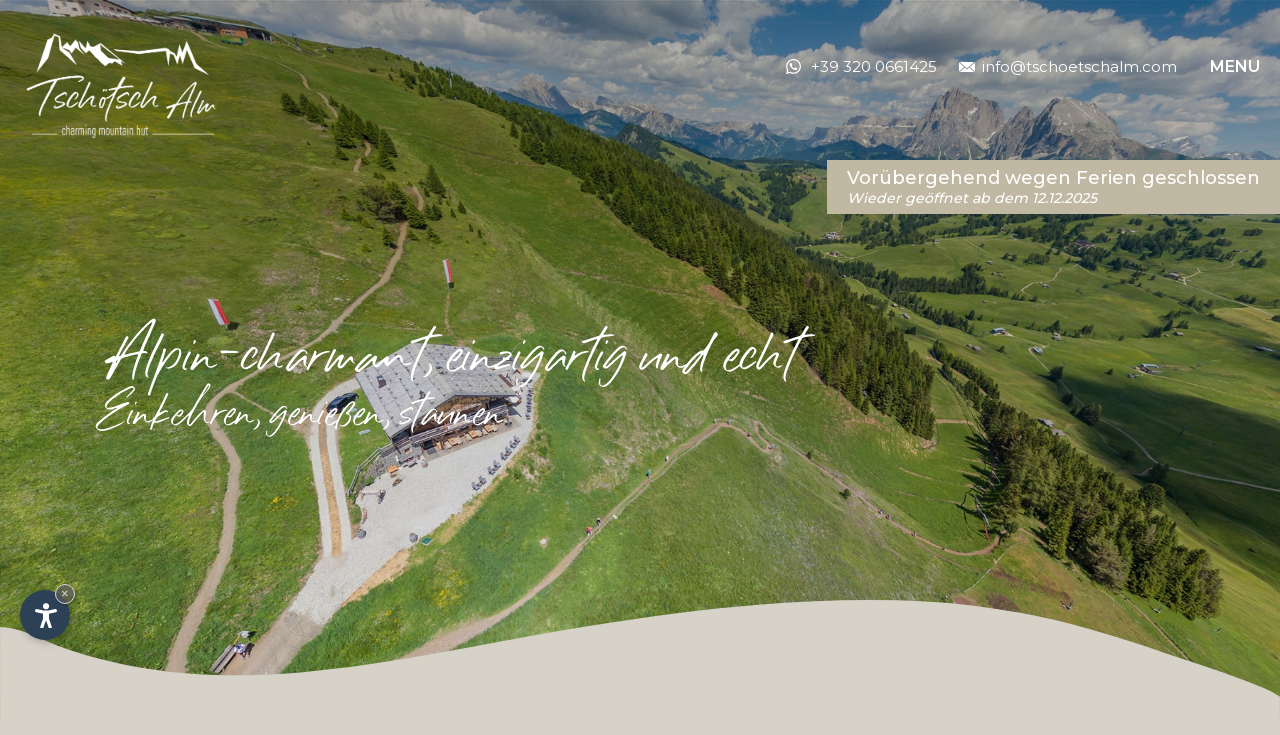

--- FILE ---
content_type: text/html
request_url: https://www.tschoetschalm.com/de/wanderwege.asp
body_size: 18734
content:


<!DOCTYPE html PUBLIC "-//W3C//DTD XHTML 1.0 Transitional//EN" "http://www.w3.org/TR/xhtml1/DTD/xhtml1-transitional.dtd">
<html xmlns="http://www.w3.org/1999/xhtml">
<head>
<meta http-equiv="Content-Type" content="text/html; charset=ISO-8859-6-I" />
<title>Entlang der unz&auml;hligen Wanderwege auf der Seiser Alm </title>
<meta name="description" content="Leicht, eben und entspannt mit der Bergbahn oder anspruchsvoller zu Fu&szlig;: so erreichen Sie unsere Tsch&ouml;tsch Alm auf der Dolomiten Panoramaterrasse.">
<meta name="keywords" content="Wanderwege, Bergbahn, Seiser Alm, Fu&szlig;, Tsch&ouml;tsch Alm, Dolomiten, Panoramaterrasse">
<link rel="alternate" href="https://www.tschoetschalm.com/it/sentieri.asp" hreflang="it" lang="it" />
<link rel="alternate" href="https://www.tschoetschalm.com/de/wanderwege.asp" hreflang="de" lang="de" />
<link rel="alternate" href="https://www.tschoetschalm.com/en/trails.asp" hreflang="en" lang="en" />
<meta name="language" content="de" />
<meta http-equiv="language" content="de" />
<meta http-equiv="Content-Language" content="de" />
<meta name="author" content="Internet Service - www.internetservice.it" /> 
<script type="text/javascript">var cur_language = "de";</script>
<meta name="viewport" content="width=device-width,initial-scale=1,maximum-scale=1" />
<link rel="shortcut icon" sizes="32x32" href="../img/favicon/32x32.jpg" />
<link rel="apple-touch-icon" sizes="32x32" href="../img/favicon/32x32.jpg" />
<link rel="shortcut icon" sizes="57x57" href="../img/favicon/57x57.jpg" />
<link rel="apple-touch-icon" sizes="57x57" href="../img/favicon/57x57.jpg" />
<link rel="shortcut icon" sizes="72x72" href="../img/favicon/72x72.jpg" />
<link rel="apple-touch-icon" sizes="72x72" href="../img/favicon/72x72.jpg" />
<link rel="shortcut icon" sizes="114x114" href="../img/favicon/114x114.jpg" />
<link rel="apple-touch-icon" sizes="114x114" href="../img/favicon/114x114.jpg" />
<link rel="shortcut icon" sizes="144x144" href="../img/favicon/144x144.jpg" />
<link rel="apple-touch-icon" sizes="144x144" href="../img/favicon/144x144.jpg" />
<link rel="shortcut icon" sizes="196x196" href="../img/favicon/196x196.jpg" />
<link rel="apple-touch-icon" sizes="196x196" href="../img/favicon/196x196.jpg" />
<link rel="stylesheet" href="../css/style.css" />
<link rel="stylesheet" type="text/css" href="../css/swiper.min.css">
<link rel="stylesheet" href="../js/fancybox/jquery.fancybox.css" />

<script type="text/javascript" src="https://code.jquery.com/jquery-1.10.1.min.js"></script>
<script type="text/javascript" src="https://ajax.googleapis.com/ajax/libs/jqueryui/1.10.1/jquery-ui.min.js"></script>
<script type="text/javascript" src="../js/fancybox/jquery.fancybox.min.js"></script>
<script type="text/javascript" src="../js/swiper.min.js"></script>
<script type="text/javascript" src="../js/functions.js"></script>

<link rel="stylesheet" href="https://www.internetservice.it/cookies/is_cookies.css" media="print" onload="this.media='all'">
<script defer src="https://www.internetservice.it/cookies/is_cookies.js?lang=de"></script>	

<!-- Global site tag (gtag.js) - Google Analytics -->
<script type="text/plain" data-cookiecategory="analytics" async src="https://www.googletagmanager.com/gtag/js?id=UA-159927200-6"></script>
<script type="text/plain" data-cookiecategory="analytics">
  window.dataLayer = window.dataLayer || [];
  function gtag(){dataLayer.push(arguments);}
  gtag('js', new Date());

  gtag('config', 'UA-159927200-6');
</script>


</head>

<body>

<div class="header">
	<div class="container">
		<a href="./"><img src="../img/layout/logo.png" class="logo" alt="Tsch&ouml;tsch Alm" title="Tsch&ouml;tsch Alm" /></a>
		<div class="header-col">
			<a href="https://wa.me/+39 320 0661425" class="whatsapp"><img src="../img/layout/icon_whatsapp.svg" /></a><a href="tel:+39 320 0661425" class="tel">+39 320 0661425</a><a href="mailto:info@tschoetschalm.com"><img src="../img/layout/icon_mail.svg" />info@tschoetschalm.com</a>
			<div class="header-button">Menu</div>
		</div>
	</div>
</div>

<div class="navigation">
	<img src="../img/layout/icon_close.svg" class="nav-close" />
	<div class="navigation-close"></div>
	<ul class="menu" style="background-image:url('../img/layout/desktop/menu.jpg');">
		<li><a href="./">Home<span class="line"></span></a></li>
		<li>
			
				<a href="panorama.asp" class="menuli">Panorama<span class="line"></span></a>
			
			<div class="submenu">
				<a href="wanderwege.asp">Wandern</a>
				<a href="bike.asp">Bike</a>
				<a href="live-tour.asp">Live tour</a>
				<a href="kinderspielplatz.asp">Kinderspielplatz</a>
				<a href="pisten.asp">Pisten</a>
			</div>
		</li>
		<li>
			
				<a href="kulinarik.asp" class="menuli">Kulinarik<span class="line"></span></a>
			
			<div class="submenu">
				<a href="feste.asp">Feste feiern</a>
				<a href="lokale-produkte.asp">0 km</a>
				<a href="brunch.asp">Brunch</a>
				<a href="speisekarte.asp">Speisekarte</a>
				<a href="weinkarte.asp">Weinkarte</a>
				<a href="getraenke.asp">Getr&auml;nke</a>
			</div>	
		</li>
		<li>
			
				<a href="tradition.asp" class="menuli">Tradition<span class="line"></span></a>
			
			<div class="submenu">
				<a href="gastgeber.asp">Gastgeber</a>
				<a href="gastgeber.asp#team">Team</a>
				<a href="geschichte.asp">Geschichte</a>
			</div>
		</li>
		<li><a href="veranstaltungen.asp">Schauplatz<span class="line"></span></a></li>
		<li><a href="fotogalerie.asp">Galerie<span class="line"></span></a></li>
		<div class="navigation-bg"></div>
	</ul>
	<div class="navigation-contact">
		<a href="tel:+39 320 0661425"><img src="../img/layout/icon_tel.svg" />+39 320 0661425</a>
		<a href="mailto:info@tschoetschalm.com"><img src="../img/layout/icon_mail.svg" />info@tschoetschalm.com</a>
	</div>
</div>




<div class="slide" style="background-image:url('../img/db/crop_desktop/20191210165432.jpg');">
	<div class="slide-overlay"></div>
	<div class="container">
		<div class="slide-content">
			<img src="../img/layout/slide-slogan-de.svg" class="slide-slogan" />
		</div>
	</div>
	<div class="slide-open">Vor&uuml;bergehend wegen Ferien geschlossen<span>Wieder ge&ouml;ffnet ab dem 12.12.2025</span></div>
	<img src="../img/db/crop_desktop/20191210165432.jpg" class="h_img_slide" alt="Tsch&ouml;tsch Alm" title="Tsch&ouml;tsch Alm" />
	<!--<img src="../img/layout/slide-slogan- GetLingua("it","de","en")%>.svg" class="slide-slogan" />-->
</div>



<div class="main">
	<img src="../img/layout/slide-wave.svg" class="slide-wave" />
	<div class="content">
		<div class="container">
				<h1 class="h1">Entlang der unz&auml;hligen Wanderwege auf der Seiser Alm </h1>
				<h2 class="h2">Leicht, eben und entspannt mit der Bergbahn oder anspruchsvoller zu Fu&szlig;: so erreichen Sie unsere Tsch&ouml;tsch Alm auf der Dolomiten Panoramaterrasse.</h2>
				
				<p>Im Fr&uuml;hling, Sommer, Herbst und auch Winter f&uuml;hren gar einige gepflegte und gespurte Wanderwege zur Tsch&ouml;tsch Alm auf dem Puflatsch.</p>
<p>Der Sonne entgegen wandern Sie auch mit Kinderwagen bis zu uns.</p>
<p>Sanft-mobil zur Seiser Alm hoch kommen Sie mit der <a href="https://www.seiseralm.it/de/info/mobilitaet/seiser-alm-bahn-sommer.html" target="_blank">Seiser Alm Umlaufbahn</a>. Weiter geht&rsquo;s zu Fu&szlig; durch unber&uuml;hrte Almlandschaft oder mit der <a href="https://www.seiseralm.it/de/sommer-suedtirol/wandern/bergbahn.html" target="_blank">Telemixbahn Puflatsch</a>.</p>
<h2>&nbsp;<br /><strong><a title="ONLINE WANDERKARTE" href="https://www.siriobluevision.it/mappeinterattive/alpedisiusi-tschoetschalm/" target="_blank">Ein Klick: hier geht&acute;s zur ONLINE Wanderkarte</a></strong></h2>
<br />
<br />
<p><span style="text-decoration: underline;"><strong>Die Wanderm&ouml;glichkeiten zu uns im Detail:</strong></span></p>
<br />
<br />
<p><em><strong>Direkt &middot; Bergauf &middot; Zielstrebig &middot; 35 min &middot;&nbsp; <img src="../img/layout/icon_1.png" alt="" width="33" height="32" />&middot; <img src="../img/layout/icon_2.png" alt="" width="33" height="33" /><br /><br /></strong></em>Start an Bergstation der Umlaufbahn Seis &ndash; Seiser Alm, nach links abbiegen Richtung Puflatsch -<strong>14-</strong>, nach 400 m rechts in den Weg <strong>-PU-</strong> abbiegen, dann hoch zur <strong>Tsch&ouml;tsch Alm</strong><br />&hellip; &hellip; &hellip; &hellip; &hellip; &hellip; &hellip; &hellip; &hellip; &hellip; &hellip; &hellip; &hellip; &hellip; &hellip; &hellip; &hellip; &hellip; <br /><br /></p>
<p><em><strong>Z&uuml;gig &middot; Dynamisch &middot; Genussvoll &middot; 45 min &middot; <img src="../img/layout/icon_3.png" alt="" width="33" height="32" />&middot;<img src="../img/layout/icon_4.png" alt="" width="39" height="38" /><br /><br /></strong></em>Start an Bergstation der Umlaufbahn Seis &ndash; Seiser Alm, nach links abbiegen Richtung Puflatsch, der Beschilderung <strong>Tsch&ouml;tsch Alm</strong> folgen und auf dem Weg <strong>-14-</strong> bleiben bis zur gro&szlig;en Tafel auf dem Fahrweg zur <strong>Tsch&ouml;tsch Alm</strong>, dann noch 150 m dem Weg folgen<br />&hellip; &hellip; &hellip; &hellip; &hellip; &hellip; &hellip; &hellip; &hellip; &hellip; &hellip; &hellip; &hellip; &hellip; &hellip; &hellip; &hellip; &hellip;<br /><br /></p>
<p><strong><em>Unbeschwert &middot; attraktiv &middot; popul&auml;r &middot; 2,5 h &middot; <img src="../img/layout/icon_1.png" alt="" width="33" height="32" />&middot; <img src="../img/layout/icon_2.png" alt="" width="33" height="32" /><br /><br /></em></strong>Start an Bergstation der Umlaufbahn Seis &ndash; Seiser Alm, nach links abbiegen Richtung Puflatsch <strong>-14-</strong>, dann bei "Di Baita" auf den Weg -<strong>PU-</strong>, den Puflatsch im Uhrzeigersinn bewandern (Rundwanderung) (ca 2,5 h) &ndash; Arnikah&uuml;tte &ndash; Hexenb&auml;nke &ndash; Filln Kreuz - Bergstation Telemix Puflatsch, von dort Abstieg zur <strong>Tsch&ouml;tsch Alm</strong> (10 Minuten) <strong>-PU-</strong>; von der <strong>Tsch&ouml;tsch Alm</strong> zur&uuml;ck nach Compatsch Bergstation Umlaufbahn in ca. 25 Minuten<br />&hellip; &hellip; &hellip; &hellip; &hellip; &hellip; &hellip; &hellip; &hellip; &hellip; &hellip; &hellip; &hellip; &hellip; &hellip; &hellip; &hellip; &hellip;<em><strong><br /><br /><br />Sportlich &middot; Reizvoll&nbsp;&middot; Z&uuml;gig &middot; 2h bis Tsch&ouml;tsch Alm &middot;&nbsp; 2,5 h zur&uuml;ck&nbsp;&middot; <img src="../img/layout/icon_1.png" alt="" width="33" height="30" />&middot; <img src="../img/layout/icon_2.png" alt="" width="33" height="33" /><br /><br /></strong></em>Start auf dem Panider Sattel, Geotrail <strong>-3A-</strong> bis nach Pufels &ndash; von Pufels den Wanderweg &bdquo;Schn&uuml;rlsteig&ldquo; <strong>-24-</strong>; dann Wanderweg <strong>-PU-</strong> zur Bergstation Telemix Puflatsch, von dort Abstieg zur <strong>Tsch&ouml;tsch</strong> <strong>Alm </strong>-<strong>PU</strong>-, danach bis Compatsch zur Talstation der Telemix Puflatsch, weiter nach Pufels und zum Panider Sattel (- <strong>14B </strong>-<strong>3 -</strong> und <strong>3A -</strong>)<br />&hellip; &hellip; &hellip; &hellip; &hellip; &hellip; &hellip; &hellip; &hellip; &hellip; &hellip; &hellip; &hellip; &hellip; &hellip; &hellip; &hellip; &hellip; <br /><br /></p>
<p><em><strong>Unerm&uuml;dlich &middot; Naturgem&auml;&szlig; &middot; Zeitlos &middot; 3 h &middot; <img src="../img/layout/icon_1.png" alt="" width="33" height="32" />&middot; <img src="../img/layout/icon_2.png" alt="" width="33" height="32" /><br /><br /></strong> </em></p>
<p>Start in Kastelruth -<strong>4</strong>- und -<strong>4A</strong>-bis zur Marinzen Alm, dann zum Schafstall -<strong>9</strong>- und dann Aufstieg auf den Puflatsch -<strong>8</strong>-; beim Goller Kreuz -<strong>14</strong>- bis zur <strong>Tsch&ouml;tsch Alm</strong>; <br /><em>R&uuml;ckfahrm&ouml;glichkeit mit der Umlaufbahn Seis &ndash; Seiseralm nach Seis und dann mit dem Bus nach Kastelruth<br />&hellip; &hellip; &hellip; &hellip; &hellip; &hellip; &hellip; &hellip; &hellip; &hellip; &hellip; &hellip; &hellip; &hellip; &hellip; &hellip; &hellip; &hellip; <br /></em></p>
<p><em><br /><strong>Alpin &middot; Vielf&auml;ltig &middot; Weitl&auml;ufig &middot; 3 h &middot; <img src="../img/layout/icon_1.png" alt="" width="33" height="32" />&middot; <img src="../img/layout/icon_2.png" alt="" width="33" height="32" /><br /></strong></em></p>
<p><br />Start in Kastelruth -<strong>4</strong>- und -<strong>4A</strong>- oder in Seis -<strong>7</strong>-,-<strong>4</strong>- und -<strong>4A</strong>- bis zur Marinzen Alm, weiter auf dem Steig -<strong>12</strong>- und -<strong>12B</strong>- bis auf den Puflatsch, zuletzt -<strong>14</strong>- bis zur <strong>Tsch&ouml;tsch Alm</strong><br />Zur&uuml;ck &uuml;ber den Steig -<strong>12B</strong>-<strong>12A</strong>-<strong>4</strong>-<strong>11</strong>- nach St. Valentin und nach Seis <br />oder R&uuml;ckfahrm&ouml;glichkeit mit der Umlaufbahn Seis &ndash; Seiseralm nach Seis und dann mit dem Bus nach Kastelruth<br />&hellip; &hellip; &hellip; &hellip; &hellip; &hellip; &hellip; &hellip; &hellip; &hellip; &hellip; &hellip; &hellip; &hellip; &hellip; &hellip; &hellip; &hellip;</p>
<br />
<h4><a href="https://dm.internetservice.it/view/?uid=1312&amp;id=281">Die Wanderm&ouml;glichkeiten zu uns als PDF Version zum Ausdrucken</a></h4>
				
				<div class="container-gallery">
					
					<div class="gallery-image">
	<a href="../img/db/b/20200401172352.jpg" data-fancybox="Gallery" data-caption="Gallery" class="gallery" style="background-image:url('../img/db/s/20200401172352.jpg');">
		<div class="gallery-overlay"></div>
		<img src="../img/layout/big.svg" class="gallery-big" />
	</a>
</div>
<div class="gallery-image">
	<a href="../img/db/b/20200401172437.jpg" data-fancybox="Gallery" data-caption="Gallery" class="gallery" style="background-image:url('../img/db/s/20200401172437.jpg');">
		<div class="gallery-overlay"></div>
		<img src="../img/layout/big.svg" class="gallery-big" />
	</a>
</div>
<div class="gallery-image">
	<a href="../img/db/b/20200401172504.jpg" data-fancybox="Gallery" data-caption="Gallery" class="gallery" style="background-image:url('../img/db/s/20200401172504.jpg');">
		<div class="gallery-overlay"></div>
		<img src="../img/layout/big.svg" class="gallery-big" />
	</a>
</div>

					
				</div>
		</div>
	</div>

	
<div class="core-items">
	<img src="../img/layout/core-items-top.svg" class="core-items-top" />
	<a href="panorama.asp" class="core-item" style="background-image:url('../img/layout/core-item1.jpg');">
		<div class="core-item-overlay"></div>
		<div class="core-item-content">
			<img src="../img/layout/core-item1-de.svg" class="core-item-slogan" />
			Lage
		</div>
		<div class="core-submenu">
			<div>Wandern</div>
			<div>Bike</div>
			<div>Life tour</div>
			<div>Kinderspielplatz</div>
			<div>Pisten</div>
		</div>
	</a>
	<a href="kulinarik.asp" class="core-item" style="background-image:url('../img/layout/core-item2.jpg');">
		<div class="core-item-overlay"></div>
		<div class="core-item-content">
			<img src="../img/layout/core-item2-de.svg" class="core-item-slogan" />
			Delikatessen
		</div>
		<div class="core-submenu">
			<div>Feste feiern</div>
			<div>0 km</div>
			<div>Brunch</div>
			<div>Speisekarte</div>
			<div>Weinkarte</div>
			<div>Getr&auml;nke</div>
		</div>
	</a>
	<a href="tradition.asp" class="core-item" style="background-image:url('../img/layout/core-item3.jpg');">
		<div class="core-item-overlay"></div>
		<div class="core-item-content">
			<img src="../img/layout/core-item3-de.svg" class="core-item-slogan" />
			Fam. Jaider
		</div>
		<div class="core-submenu">
			<div>Gastgeber</div>
			<div>Team</div>
			<div>Geschichte</div>
		</div>
	</a>
	<img src="../img/layout/core-items-bottom.svg" class="core-items-bottom" />
</div>	<div class="bottom">
		<div class="container">
			<div class="partner">
				<h3 class="h3"><span>Gemeinsame &Uuml;berzeugung seit Generationen</span>Gasthof zu Tsch&ouml;tsch</h3>
				<a href="https://www.tschoetscherhof.com/de/" target="_blank" class="partner-box"></a>
			</div>
			<div class="webcams web">
				<h3 class="h3"><span>Webcam</span>Seiser Alm</h3>
				
					<a href="https://seiseralm-puflatsch.panomax.com/" target="_blank" class="webcam-box wb1" style="background-image:url('../img/layout/webcam1.jpg');"></a>
				
			</div>
			<div class="webcams">
				<h3 class="h3"><span>Bilder</span>Galerie</h3>
				<a href="fotogalerie.asp" class="webcam-box wb2"></a>
			</div>
		</div>
	</div>
	<div class="footer" style="background-image:url('../img/layout/desktop/footer.jpg');">

		<div class="container">
			<div class="footer-col contact">
				<h4 class="h4">Kontakt</h4>
				<span>Tsch&ouml;tsch Alm</span>
				Compatsch 70 - Puflatsch<br />
				I - 39040 Seiser Alm (BZ)<br />
				Dolomiten<br />
				Tel: +39 320 0661425<br />
				<a href="mailto:info@tschoetschalm.com">info@tschoetschalm.com</a>
			</div>
			<div class="footer-col">
				<h4 class="h4">Folge uns</h4>
				<div class="social">
					<a href="https://www.instagram.com/tschoetschalm/" target="_blank"><img src="../img/layout/icon_instagram.svg" /></a>
					<a href="https://www.facebook.com/tschoetschalm/?__tn__=%2Cd%2CP-R&eid=ARCq_BOsX1Gm_s3tezV2C8LxtzJKl05Ktu2ZOjPUmbQ8GdzOsE7iNQnumgU7jYZy8FFNkKW4jKFA655H" target="_blank"><img src="../img/layout/icon_facebook.svg" /></a>
					<a href="https://www.youtube.com/watch?v=mN8H-1n9oWc" target="_blank"><img src="../img/layout/icon_youtube.svg" /></a>
				</div>
				<div class="footer-col-lg">
					<a href="https://www.seiseralm.it/de/" target="_blank"><img src="../img/layout/logo-seiseralm.png" /></a>
					<a href="https://www.valgardena.it/de/" target="_blank"><img src="../img/layout/logo-valgardena.png" /></a>
				</div>

						<div class="language">
			<a href="../it/sentieri.asp" class="transition sentieri.asp">it</a><a href="../en/trails.asp" class="transition trails.asp">en</a><a href="../de/wanderwege.asp" class="transition wanderwege.asp">de</a>
		</div>


				<a href="impressum.asp">Impressum</a><br />
				<a href="javascript:;" onClick="window.open('/privacy/?l=en', 'Privacy', 'width=600, height=400, resizable=yes, status=no, scrollbars=1, top=150, left=150');">Privacy</a><br />
				<a href="https://www.internetservice.it" target="_blank">produced by <img src="../img/layout/internetservice.svg" alt="Internet Service" title="Internet Service" class="internetservice" /></a>
			</div>
		</div>
	</div>
</div>


</body>
</html>




--- FILE ---
content_type: text/css
request_url: https://www.tschoetschalm.com/css/style.css
body_size: 22164
content:
@import url('https://fonts.googleapis.com/css?family=Montserrat:300,400,500,600,700&display=swap');
@import url('https://fonts.googleapis.com/css?family=Playfair+Display:400,700&display=swap');

html, body { margin:0px; padding:0px; background-color:#d6d2c8; font-family: 'Montserrat', sans-serif; color: #252013;}


img { border:0px !important; }
a { text-decoration:none; }


.h1 { font-size:45px; margin:70px 0px 40px; font-weight: 100;line-height: 66px;font-family: 'Playfair Display', serif;}
.h2 { font-size:18px; margin:0px; display:inline; line-height:30px; font-weight: 400;}
.h3 { font-size:38px; position:relative; display:block; margin:0px 0px 20px 0px; font-weight:100; font-family: 'Playfair Display', serif;}
.h4 { font-size:40px; position:relative; display:block; margin:0px 0px 30px 0px; font-weight:100; font-family: 'Playfair Display', serif; }
.h5 { font-size:38px; position:relative; display:block; margin:40px 0px 10px 0px; font-weight:100; font-family: 'Playfair Display', serif; }

.h_img_slide { width: 50px; bottom: -100%; position: absolute; }


/* ---------- #HEADER ---------- */

.header { position:fixed; top:0px; left:0px; width:100%; z-index:5; transition:all 400ms ease 0s; padding:0px; }
	.container { max-width:1300px; margin:0 auto; position:relative; display:block; overflow:auto; padding: 0px 20px;}
		.logo { width:200px; position:relative; float:left; margin-top: 30px; transition:all 400ms ease 0s; }
		.header-col { float:right; position:relative; margin-top: 57px; transition:all 400ms ease 0s; }
			.header .header-col a { color:#fff; display:inline-block; margin:0px 22px 0px 0px; font-weight: 400;font-size: 15px;position: relative;}
			.header .header-col .tel {}
			.header .header-col .whatsapp { margin:0px 2px 0px 0px;}
				.header-col a img { width:16px; display:inline-block; margin:0px 7px -3px 0px; position: relative; }
			.header-button { display:inline-block; position:relative; color:#fff; margin-left: 7px;text-transform: uppercase;font-weight: 600;cursor: pointer; }
.header.active { background-color:#C0B8A3; padding: 15px 0px; }
	.header.active .logo { width:140px; margin:0px; }
	.header.active .header-col { margin-top: 20px; }
	
	.container a { color:#252013; font-weight: 600;}
			
			
			


/* ---------- #NAVIGATION ---------- */

.navigation { position:fixed; top:-100%; left:0px; width:100%; height:100%; z-index:6; background-color:#d6d2c8; display: table; transition:all 1s ease 0s; padding: 30px;box-sizing: border-box;}
.navigation.active { top:0px; }

	.menu { margin:0px; padding:50px; background-size:cover; position:relative; display: table-cell;vertical-align: middle;height: 100%;background-position: center center;background-repeat: no-repeat;text-align: center;}
		.menu li { display:inline-block; list-style-type:none; position:relative; z-index: 2;vertical-align: top;}
			.menu li a, .menuli { font-family:'Playfair Display', serif; position:relative; color:#fff; font-size: 29px; margin: 0px 12px;font-weight: 100;text-align: center;cursor: pointer;display: block;}
			
				.line { width:0px; height:1px; display:block; position:relative; background-color:#fff; margin: 9px auto 0px;transition: all 400ms ease 0s;}
				
			.menu li:hover .line { width:40px; }
			
			.menu li .submenu { display:block; position:absolute; top: 52px;left: 0px;width: 100%;height: 0px;visibility: hidden;opacity: 0;transition: all 400ms ease 0s;}
				.menu li .submenu a { display:block; position:relative; font-size: 19px;}
				.menu li:hover .submenu { height:auto; visibility:visible; opacity:1; }
				
		.navigation-bg { position:absolute; top:0px; left:0px; width:100%; height:100%; background-color:rgba(0,0,0,0.4); z-index: 1;}
		
	.navigation-contact { position:absolute; bottom:50px; left:50px; z-index:3; text-align: center;right: 50px;font-size: 15px;}
		.navigation-contact a { color:#fff; display:inline-block; margin: 0px 15px 0px;}
			.navigation-contact a img { width:16px; display:inline-block; margin:0px 7px -3px 0px; position: relative;}
	
	.nav-close { position:absolute; top:30px; right:30px; width:25px; z-index: 3;background-color: #333;padding: 20px;cursor: pointer;}
					
			
			
			
			
			

/* ---------- #SLIDE ---------- */
		
.slide { position:fixed; top:0px; left:0px; width:100%; height:100%; background-size:cover; background-repeat:no-repeat; background-position:center center; display:block; }
	.slide .container { height:100%; }
	.slide-overlay { position:absolute; top:0px; left:0px; width:100%; height:100%; z-index:1; background-position:top center; background-image:url('../img/layout/slide-overlay.png'); background-repeat:repeat-x; background-size: auto 100%;opacity: 0.4;}
	.slide-content { z-index:2; position:absolute; bottom:270px; letter-spacing:13px; color:#fff; }
		.slide-slogan { width: 730px; margin-bottom: 0px; display: block; position: absolute; bottom: 18%; left: 70px; z-index: 3;}
		.slide-open { position:absolute; right:0px; top:160px; background-color:#C0B8A3; color:#fff; height:auto;  font-size:18px; padding:7px 20px; z-index:3; font-weight: 500;opacity: 1; }
			.slide-open span { display:block; font-size:14px; font-style: italic;}
	
	.swiper-slide { background-size:cover; background-position:center center; background-repeat:no-repeat; }
	

.main {position:relative; display:block; width:100%; height:auto; margin-top:100%; }
.main_ {position:relative; display:block; width:100%; height:auto; }
.slide-wave { position:relative; /*! top:-100px; */ /*! left:0px; */ width:100%; z-index:3; margin-bottom: -2px;}

/* ---------- #CONTENT ---------- */

.content { position:relative; display:block; color:#252013; background-color: #d6d2c8;}
	.content .container { padding:30px 20px 100px; }
	.content-col { width:50%; float:left; position:relative; padding: 15px;box-sizing: border-box;}
		.content-img { width:100%; }
		.content p { display:inline; display:inline; line-height:30px; font-size:18px; margin: 0px;font-weight: 400;}
		.content .offers-inner-content p { display:block; }
		.signature { width:200px; position:relative; margin-top:35px; display: block;}
		.button-content { background-color:#efe7de; height:50px; line-height:50px; position:relative; padding:0px 20px; letter-spacing:4px; color:#444; display: inline-block;}
			.arrow-button { width:13px; display:inline-block; margin:0px 0px -2px 15px; position:relative; }
			
		
		.container-gallery { width:100%; margin:50px 0px 0px; display:block; position:relative; overflow: auto;}
			.gallery-image { width:33.333%; float:left; position:relative; display:block; }
				.gallery { margin:10px; display:block; position:relative; height:400px; background-size:cover; background-repeat:no-repeat; background-position:center center; }
					.gallery-overlay { width:100%; height:100%; position:relative; display:block; background-color:rgba(0,0,0,0); z-index:1; transition: all 600ms ease 0s;}
					.gallery-big { position:absolute; width:30px; height:30px; top:50%; left:50%; margin-left:-15px; z-index:2; transition: all 900ms ease 0s;margin-top: -15px;opacity: 0;}

				.gallery:hover .gallery-overlay { background-color:rgba(0,0,0,0.6); }
				.gallery:hover .gallery-big { transform:rotate(45deg); opacity:1; }
				
				
		.events-container { width:100%; display:block; position:relative; overflow: auto;margin-top: 50px;}
			.events-title { display:block; position:relative; font-size:36px; font-family: 'Playfair Display', serif;margin-bottom: 10px;overflow: auto;}
			.event { display:block; position:relative; width:100%; margin:20px 0px; border-top: 1px solid #B0B0B0;border-bottom: 1px solid #B0B0B0;/*! padding: 15px 0px; */line-height: 60px;}
				.events-name { width:auto; margin:0px 200px 0px 0px; position:relative; font-size:21px; }
				.events-button { right:0px; position:absolute; height:60px; line-height:60px; padding:0px 20px; font-size:14px; top: 0px;background-color: #C0B8A3;color: #2f2f2f;text-transform: uppercase;font-weight: 500;transition: all 400ms ease 0s;}
				.events-button:hover { background-color: #A09883; }
			.container .events-more-button { display:inline-block; position:relative; height:60px; line-height:60px; padding:0px 20px; background-color:#333; color:#fff; text-transform:uppercase; font-size: 14px;transition: all 400ms ease 0s;font-weight: 400;}
			.events-more-button:hover { background-color: #535353; }

			
	.veranstaltungen { display:block; position:relative; width:100%; margin-top:60px; overflow: auto;}	
	.offers { width:33.333%; float:left; position:relative; box-sizing:border-box; overflow:auto; }	
		.offers_inner { margin:10px; /*! padding:10px; */ background-color:#C0B8A3; display:block; position:relative; min-height: 540px; }
			.offers_image { width:100%; position:relative; }
			.offers_content { display:block; position:relative; /*! background-color:#000; */ padding:30px; overflow:auto; }
				.offers_title { font-size:28px; display:block; position:relative; font-family: 'Playfair Display', serif;line-height: 31px;margin-bottom: 15px;}
				.offers_date { font-size:16px; display:block; position:relative; margin-bottom: 20px;}
				.offers_button { display:block; position:relative; background-color: #d9d5cb;text-align: center;height: 50px;line-height: 50px;text-transform: uppercase;font-size: 16px;color: #333;font-weight: 500;transition: all 400ms ease 0s;}
				.offers_button:hover { background-color: #e9e5db; }
				
		.offers-innertitle { margin-top:130px; font-size:39px; display:block; position:relative; font-family: 'Playfair Display', serif;margin-bottom: 6px;}
			.offers-inner-date { font-size:18px; display:block; position:relative; margin-bottom: 20px;}
			.offers-inner-image { width:100%; height:500px; background-size:cover; background-repeat:no-repeat; background-position:center center; display:block; position:relative; }
			.offers-inner-content { margin:40px 0px; display:block; position:relative; }
				.off_gallery { display:block; position:relative; margin:30px 0px; overflow:auto;}
					.off_gallery a { width:20%; float:left; position:relative; padding:5px; box-sizing:border-box;  }
						.off_gallery img { width:100%; }
			.offers-inner-buttons-con { display:block; position:relative; }
				.offers-inner-button { display:inline-block; height:55px; line-height:55px; padding:0px 40px; background-color:#C0B8A3; color:#fff; text-transform:uppercase; font-size:16px; }
		
		
		
		
	.location { display:block; position:relative; overflow:auto; margin: 50px 0px 0px;}
		.loc { width:25%; float:left; padding:10px; box-sizing:border-box; overflow:auto; }
		.kuli .loc { width:20%; }
			.loc img { width:100%; }
			.loc-title { font-family:'Playfair Display', serif; font-size:26px; display:block; margin:20px 0px 0px; }
			.container .loc-button { height:30px; line-height:30px; text-align:center; padding:0px 20px; background-color:#2F2F2F; color:#fff; position: relative;display: inline-block;margin-top: 12px;font-size: 15px; transition:all 400ms ease 0s; font-weight: 400;}
			.loc-button:hover { background-color:#B0A893; }
		
		
	.hosts { display:block; position:relative; width:100%; margin:30px 0px; }
		
	
	
	.menu-inner-page { width:33.333%; float:left; position:relative; box-sizing:border-box; padding-right:10px; padding-bottom: 10px;}
		.menu-inner-page-img { width:100%; height:400px; position:relative; background-size:cover; background-repeat:no-repeat; background-position:center center; display:block; }
			.menu-inner-page-inner { display:table; width:100%; height:100%; text-align:center; background-color:rgba(0,0,0,0.45); transition: all 400ms ease 0s;}
				.menu-inner-page-inner-con { display:table-cell; vertical-align:middle; position:relative; color:#fff; font-family: 'Playfair Display', serif; font-size:40px; font-weight: 100;padding: 15px;}
				.menu-inner-page-more { position:absolute; bottom:20px; width:100%; left:0px; z-index:2; text-align:center; color:#fff; font-size: 15px;text-transform: uppercase;font-weight: 400;}
			.menu-inner-page-inner:hover { background-color:rgba(0,0,0,0.65); }
	
	.virtualtour { width:100%; height:600px; }
	
	
	
		

/* ---------- #CORE ITEMS ---------- */
			
.core-items { display:block; position:relative; width: 100%;overflow: hidden;}
	.core-items-top { position:absolute; top:-1px; left:0px; width:100%; z-index:2; }
	.core-items-bottom { position:absolute; bottom:-5px; left:0px; z-index:2; width: 100%;}
	.core-item { width:33.333%; float:left; position:relative; background-size:cover; background-repeat:no-repeat; background-position:center center; height:calc(70vh); display:block; }
		.core-item-overlay { background-image:url('../img/layout/core-items-overlay.png'); position:absolute; bottom:0px; left:0px; width:100%; height:100%; z-index:1; background-size: auto 100%;background-repeat: repeat-x;opacity: 0.6;}
		.core-item-content { position:absolute; bottom:120px; left:80px; z-index:3; color:#fff; letter-spacing:14px; transition: all 400ms ease 0s;}
		.core-item-slogan { width:400px; display:block; margin-left: -33px;}
		
		.core-submenu { position:absolute; bottom:90px; z-index:2; left: 80px;transition: all 400ms ease 0s;visibility: hidden;opacity: 0;}
			.core-submenu div { display:block; position:relative; color:#fff; font-size: 20px;}
		
		.core-item:hover .core-submenu { bottom:120px; visibility: visible;opacity: 1; }
		.core-item:hover .core-item-content { bottom:150px; visibility:hidden; opacity:0; }
		





/* ---------- #BOTTOM ---------- */
		
.bottom { display:block; position:relative; background-color: #d6d2c8;}
	.bottom .container { padding:120px 20px; }
	.partner { width:33.333%; float:left; position:relative; padding: 0px 20px 0px 0px;box-sizing: border-box;}
		.partner-box { width:100%; height:300px; background-image:url('../img/layout/tschoetscherhof.jpg'); background-size:cover; background-repeat:no-repeat; background-position:center center; position:relative; display: block;transition: all 400ms ease 0s;}
		.partner-box:hover { opacity:0.7; }
			.partner-box-overlay { position:absolute; bottom:0px; left:0px; width:100%; background-image:url('../img/layout/partner-overlay.png'); background-size:auto 100%; background-repeat:repeat-x; height: 100%;z-index: 1;}
			.partner-txt { position:absolute; bottom:20px; left:50px; color:#fff; letter-spacing:14px; z-index: 2;}
				.partner-txt img { width:330px; position:relative; display:block; }
				
	.webcams { width:33.333%; float:left; position:relative; display:block; box-sizing: border-box;}
	.web { padding: 0px 20px 0px 0px; }
		.webcam-box { width:100%; height:300px; display:block; background-size:cover; background-repeat:no-repeat; background-position:center center; transition: all 400ms ease 0s;}
		.wb1 { background-image:url('../img/layout/webcam1.jpg'); margin-bottom: 10px;}
		.wb2 { background-image:url('../img/layout/webcam2.jpg'); }
		.webcam-box:hover { opacity:0.7; }
		.bottom .h3 span { display:block; position:relative; font-size:17px; }
		.bottom .h3 { font-size:33px; }
		
		




/* ---------- #FOOTER ---------- */

.footer-top { width:100%; position:relative; bottom: -1px;}		
.footer { display:block; position:relative; /*background-color:#c0b8a3;*/ width:100%; padding: 170px 0px 70px; background-size:cover; background-repeat:no-repeat; background-position:top center; height: calc(60vh);}
	
	.footer-col { width:50%; float:left; position:relative; color: #fff;}
		.footer-col span { font-weight:500; margin-bottom:8px; font-size: 22px;line-height: 40px;display: block;}
		.contact { line-height:30px; }
	.footer-col:last-child { text-align:right; }
		.social { display:block; position:relative; text-align:right; }
			.social img { width:20px; display:inline-block; margin:0px 5px; width:20px; }
		.language { display:block; position:relative; text-align:right; margin-top:20px; margin-bottom:30px; }
			.language a { text-transform:uppercase; margin:0px 4px; font-size:14px; font-weight:600; }
	.footer-col a { color:#fff; }
		.internetservice { width:80px; margin:6px 0px -4px 4px; }
	
	
	.footer-col-lg { display:block; position:relative; text-align:right; margin: 17px 0px 0px 0px;}
		.footer-col-lg img { height:21px; display:inline-block; margin:0px 0px 0px 10px; }
	



.no-slide .header { background-color:#C0B8A3; padding: 15px 0px; }
.no-slide .header .logo { width:140px; margin:0px; }
.no-slide .header .header-col { margin-top: 20px; }

	
	



/* ---------- #RESPONSIVE ---------- */

@media screen and (max-width:1600px){
	.slide-content { bottom: 280px; }
}	

@media screen and (max-width:1500px){
	.core-item-content { left: 50px; bottom: 90px; letter-spacing: 8px; }
	.core-item-slogan { width: 290px; }
}

@media screen and (max-width:1200px){	
	.h1 { font-size: 40px; margin: 20px 0px 30px; line-height: 48px; }	
	.navigation { padding:15px; }
	.nav-close { top: 15px; right: 15px; }
	.menu li a, .menuli { font-size:23px; }
	.menu { padding:20px; }
	.menu li .submenu a { font-size: 17px; margin: 0px 5px; }
	.bottom .h3 { font-size: 27px; }
	.slide-open { top: 110px; /*! height: 40px; */ /*! line-height: 40px; */ font-size: 16px; padding: 7px 10px; }
	.offers_content { padding:20px; }
	.offers_title { font-size: 22px; }
	.offers_button { height: 45px; line-height: 45px; font-size: 15px; }
	.offers_inner { margin: 5px; }
	.menu-inner-page-inner-con { font-size: 26px; }
}	
	
@media screen and (max-width:1000px){		
	.slide-content { bottom: 240px; letter-spacing: 10px;}	
	.logo { width: 180px; margin-top: 15px; }
	.header-col { margin-top: 32px; }
	.header.active { padding: 8px 0px; }
	.core-item { width: 100%; height: 350px; }
	.core-item-content { bottom: 40px; }
	.partner { padding: 0px 10px 0px 0px; }
	.slide-slogan { max-width: 450px; bottom: 120px;left: 10%;width: 70%;}
	.header-col a { margin: 0px 15px 0px 0px; }
	.header-button { margin-left:0px; }
	.core-submenu { left:40px; }
	.partner, .webcams { width:100%; padding:0px; }
	.bottom .h3 { margin-top:30px; }
	.events-name { font-size:18px; }
	.events-title { font-size:26px; }
	.loc { width: 50%; }
	.kuli .loc { width:50%; }
	.menu-inner-page-img { height: 280px; }
}	

@media screen and (max-width:900px){	
	.content-col { width:100%; padding: 0px 20px;}
	.content-img { display:none; }
	.logo { width: 130px; }
	.header.active .logo { width: 110px; }
	.header.active .header-col { margin-top: 13px; }
	.menu li { display:block; margin-bottom: 10px;}
	.menu li a { line-height: 37px; margin: 0px; }
	.menu li .submenu { position: relative; top: auto; left: 0px; margin-bottom:0; }
	.menu li .submenu a { line-height: 28px; }
	.navigation-bg { background-color:rgba(0,0,0,0.6); }
	.offers { width: 50%; }
}
	
@media screen and (max-width:750px){	
	.partner { padding:0px; width:100%; }
	.webcams { width: 100%; margin-top: 0; }
	.h1 { font-size: 30px; line-height: 40px; }
	.slide-content { letter-spacing: 5px; }
	.header-col a:nth-child(3) { display:none; }
	.gallery { margin: 5px; height:200px; }
	.events-name { margin:20px 0px; line-height: normal;}
	.events-button { position: relative; height: 45px; line-height: 45px; display: block; text-align: center; }
	.menu-inner-page { width: 50%; }
}

@media screen and (max-width:600px){
	.partner-txt img { width: 220px; }
	.partner-txt { bottom: 10px; left: 20px; }
	.footer-col { text-align: center; width: 100%; background-color: rgba(0,0,0,0.4); color: #fff; padding: 20px 10px; box-sizing: border-box; }
	.footer-col:last-child { text-align: center; margin-top: 5px; }
	.social { text-align:center; }
	.language { text-align:center; }
	.h4 { font-size: 30px; }
	.content .container { padding: 40px 20px; }
	.signature { width: 140px; margin-top: 26px; }
	.core-item-slogan { width: 210px; }
	.core-item-content { left: 40px; bottom: 30px; letter-spacing: 5px; }
	.slide-content { bottom: 20%; letter-spacing: 0px; left: 20px; right: 20px; }
	.slide-slogan { width:70%; /*! letter-spacing: 5px; */ }
	.container { padding:0px 15px; }
	.header-col a { margin: 0px 10px 0px 0px; }
	.navigation-contact { bottom: 10px; left: 10px; right: 10px; }
	.nav-close { width:15px; }
	.footer { padding: 80px 0px 70px; }
	.footer-col a { color:#fff; }
	.events-more-button { height: 50px; line-height: 50px; }
	.offers { width: 100%; }
	.h5 { font-size: 24px; }
	.core-item:hover .core-submenu { bottom:50px; }
	.line { display:none; }
	.navigation { padding: 0; }
	.menu li a { line-height: 30px; }
	.footer-col-lg { text-align:center; }
	.footer-col-lg img { margin: 0px 10px; }
	.off_gallery a { width:33.333%; }
}

@media screen and (max-width:500px){
	.loc { width: 100%; }
	.kuli .loc { width:100%; }
	.loc-title { font-size: 23px; }
	.menu-inner-page { width: 100%; }
	.menu-inner-page-img { height: 200px; }
	.offers-innertitle { font-size: 25px; margin-top: 90px; }
	.offers-inner-image { height: 280px; }
	.offers-inner-button { padding: 0px 20px; font-size: 12px; }
}

@media screen and (max-width:400px){
	.h3 { font-size: 28px; }
	.partner-txt img { width: 170px; }
	.partner-box { height: 220px; }
	.footer { padding: 70px 0px 40px; min-height: 700px;}
	.h1 { font-size: 27px; line-height: 35px; }
	.core-item { height: 240px; }
	.slide-slogan { width:70%; }
	.header-col a { margin: 0 0px 5px; display: block; text-align: right; font-size: 15px;}
	.header-col { text-align:right; margin-top: 20px; }
	.header.active .header-col { margin-top: 1px; }
	.bottom .container { padding: 50px 20px; }
	.gallery-image { width: 100%; }
	.gallery { height: 150px; }
	.slide-open { top: 90px; /*! height: 35px; */ /*! line-height: 35px; */ font-size: 14px; }
	.offers_content { padding: 15px; }
	.offers_button { font-size: 12px; }
	.header .header-col a { display:block; margin: 0 0px 5px; }
	.header-button { display:block; text-align:right; }
	.header-col { margin-top: 23px; }
	.header-col a:nth-child(3) { display: none; }
	.webcam-box { height: 220px; }
	.header .header-col .whatsapp { display:inline-block; }
	.header .header-col .tel { display: inline-block; }
}



	
	
	

--- FILE ---
content_type: image/svg+xml
request_url: https://www.tschoetschalm.com/img/layout/icon_youtube.svg
body_size: 3303
content:
<?xml version="1.0" encoding="utf-8"?>
<!-- Generator: Adobe Illustrator 16.0.0, SVG Export Plug-In . SVG Version: 6.00 Build 0)  -->
<!DOCTYPE svg PUBLIC "-//W3C//DTD SVG 1.1//EN" "http://www.w3.org/Graphics/SVG/1.1/DTD/svg11.dtd">
<svg version="1.1" id="Capa_1" xmlns="http://www.w3.org/2000/svg" xmlns:xlink="http://www.w3.org/1999/xlink" x="0px" y="0px"
	 width="90.678px" height="90.676px" viewBox="0 0 90.678 90.676" enable-background="new 0 0 90.678 90.676" xml:space="preserve">
<g>
	<g>
		<path fill="#FFFFFF" d="M82.287,45.907c-0.937-4.071-4.267-7.074-8.274-7.521c-9.489-1.06-19.099-1.065-28.66-1.06
			c-9.566-0.005-19.173,0-28.665,1.06c-4.006,0.448-7.334,3.451-8.271,7.521C7.083,51.704,7.067,58.032,7.067,64
			c0,5.97,0,12.297,1.334,18.094c0.936,4.07,4.264,7.072,8.271,7.521c9.49,1.061,19.098,1.064,28.662,1.061
			c9.566,0.005,19.171,0,28.664-1.061c4.006-0.449,7.336-3.451,8.272-7.521c1.333-5.797,1.34-12.124,1.34-18.094
			C83.61,58.032,83.62,51.704,82.287,45.907z M28.9,50.4h-5.54v29.438h-5.146V50.4h-5.438v-4.822H28.9V50.4z M42.877,79.838h-4.629
			v-2.784c-1.839,2.108-3.585,3.136-5.286,3.136c-1.49,0-2.517-0.604-2.979-1.896c-0.252-0.772-0.408-1.994-0.408-3.797V54.311
			h4.625v18.795c0,1.084,0,1.646,0.042,1.799c0.111,0.719,0.462,1.082,1.082,1.082c0.928,0,1.898-0.715,2.924-2.166v-19.51h4.629
			L42.877,79.838L42.877,79.838z M60.45,72.176c0,2.361-0.159,4.062-0.468,5.145c-0.618,1.899-1.855,2.869-3.695,2.869
			c-1.646,0-3.233-0.914-4.781-2.824v2.475h-4.625V45.578h4.625v11.189c1.494-1.839,3.08-2.769,4.781-2.769
			c1.84,0,3.078,0.969,3.695,2.879c0.311,1.027,0.468,2.715,0.468,5.133V72.176z M77.907,67.918h-9.251v4.524
			c0,2.363,0.773,3.543,2.363,3.543c1.139,0,1.802-0.618,2.065-1.854c0.043-0.252,0.104-1.279,0.104-3.135h4.719v0.676
			c0,1.49-0.057,2.518-0.099,2.979c-0.155,1.024-0.52,1.953-1.08,2.771c-1.281,1.854-3.18,2.769-5.596,2.769
			c-2.42,0-4.262-0.871-5.599-2.614c-0.98-1.277-1.485-3.289-1.485-6.002v-8.941c0-2.729,0.447-4.725,1.431-6.016
			C66.816,54.872,68.657,54,71.02,54c2.32,0,4.161,0.871,5.457,2.617c0.969,1.291,1.432,3.286,1.432,6.016v5.285H77.907z"/>
		<path fill="#FFFFFF" d="M70.978,58.163c-1.546,0-2.321,1.182-2.321,3.541v2.362h4.625v-2.362
			C73.281,59.344,72.508,58.163,70.978,58.163z"/>
		<path fill="#FFFFFF" d="M53.812,58.163c-0.763,0-1.534,0.36-2.308,1.125v15.56c0.772,0.774,1.545,1.14,2.308,1.14
			c1.334,0,2.012-1.14,2.012-3.445V61.646C55.824,59.344,55.146,58.163,53.812,58.163z"/>
		<path fill="#FFFFFF" d="M56.396,34.973c1.705,0,3.479-1.036,5.34-3.168v2.814h4.675V8.82h-4.675v19.718
			c-1.036,1.464-2.019,2.188-2.953,2.188c-0.626,0-0.994-0.37-1.096-1.095c-0.058-0.153-0.058-0.722-0.058-1.817V8.82H52.97v20.4
			c0,1.822,0.155,3.055,0.413,3.836C53.854,34.363,54.891,34.973,56.396,34.973z"/>
		<path fill="#FFFFFF" d="M23.851,20.598v14.021h5.184V20.598L35.271,0h-5.242l-3.537,13.595L22.812,0h-5.455
			c1.093,3.209,2.229,6.434,3.323,9.646C22.343,14.474,23.381,18.114,23.851,20.598z"/>
		<path fill="#FFFFFF" d="M42.219,34.973c2.342,0,4.161-0.881,5.452-2.641c0.981-1.291,1.451-3.325,1.451-6.067v-9.034
			c0-2.758-0.469-4.774-1.451-6.077c-1.291-1.765-3.109-2.646-5.452-2.646c-2.33,0-4.149,0.881-5.443,2.646
			c-0.993,1.303-1.463,3.319-1.463,6.077v9.034c0,2.742,0.47,4.776,1.463,6.067C38.069,34.092,39.889,34.973,42.219,34.973z
			 M39.988,16.294c0-2.387,0.724-3.577,2.231-3.577c1.507,0,2.229,1.189,2.229,3.577v10.852c0,2.387-0.722,3.581-2.229,3.581
			c-1.508,0-2.231-1.194-2.231-3.581V16.294z"/>
	</g>
</g>
</svg>


--- FILE ---
content_type: image/svg+xml
request_url: https://www.tschoetschalm.com/img/layout/core-items-bottom.svg
body_size: 409
content:
<?xml version="1.0" encoding="utf-8"?>
<!-- Generator: Adobe Illustrator 16.0.0, SVG Export Plug-In . SVG Version: 6.00 Build 0)  -->
<!DOCTYPE svg PUBLIC "-//W3C//DTD SVG 1.1//EN" "http://www.w3.org/Graphics/SVG/1.1/DTD/svg11.dtd">
<svg version="1.1" id="Ebene_1" xmlns="http://www.w3.org/2000/svg" xmlns:xlink="http://www.w3.org/1999/xlink" x="0px" y="0px"
	 width="297.64px" height="14px" viewBox="0 0 297.64 14" enable-background="new 0 0 297.64 14" xml:space="preserve">
<path fill="#D6D2C8" d="M297.833,13.087C267.012,6.857,155.813-11.259,0,13.17v0.663h297.833V13.087z"/>
</svg>


--- FILE ---
content_type: image/svg+xml
request_url: https://www.tschoetschalm.com/img/layout/slide-slogan-de.svg
body_size: 85941
content:
<?xml version="1.0" encoding="utf-8"?>
<!-- Generator: Adobe Illustrator 16.0.0, SVG Export Plug-In . SVG Version: 6.00 Build 0)  -->
<!DOCTYPE svg PUBLIC "-//W3C//DTD SVG 1.1//EN" "http://www.w3.org/Graphics/SVG/1.1/DTD/svg11.dtd">
<svg version="1.1" id="Ebene_1" xmlns="http://www.w3.org/2000/svg" xmlns:xlink="http://www.w3.org/1999/xlink" x="0px" y="0px"
	 width="168.195px" height="29.125px" viewBox="0 0 168.195 29.125" enable-background="new 0 0 168.195 29.125"
	 xml:space="preserve">
<g>
	<path fill="#FFFFFF" d="M2.8,27.134c-0.208,0-0.412-0.042-0.611-0.127c-0.022-0.009-0.045-0.021-0.065-0.034l-0.105-0.049
		c-0.308-0.129-0.533-0.379-0.677-0.751c-0.032-0.082-0.048-0.161-0.048-0.237c0-0.117,0.034-0.229,0.101-0.334
		c0.111-0.182,0.246-0.341,0.404-0.479c0.917-0.832,1.885-1.594,2.905-2.285c0.866-0.574,1.302-0.861,1.305-0.861
		c0.132-0.091,0.199-0.144,0.202-0.158c0.003-0.014,0.005-0.026,0.006-0.037c0.001-0.01,0.004-0.021,0.007-0.028l-0.079-0.019
		c-0.028,0-0.103,0.026-0.22,0.08c-0.489,0.213-0.952,0.334-1.389,0.359c-0.41,0-0.723-0.15-0.937-0.453
		c-0.107-0.164-0.163-0.33-0.163-0.501c0-0.311,0.195-0.659,0.584-1.046c0.486-0.482,1.009-0.924,1.569-1.322
		c0.905-0.656,1.86-1.23,2.865-1.724c0.406-0.211,0.771-0.35,1.09-0.417c0.047-0.012,0.091-0.018,0.132-0.018
		c0.135,0,0.256,0.05,0.365,0.149c0.015,0.018,0.03,0.032,0.048,0.044c0.182,0.164,0.271,0.325,0.271,0.483
		c0,0.082-0.024,0.168-0.074,0.259c-0.117,0.218-0.271,0.404-0.457,0.562c-0.101,0.08-0.189,0.168-0.269,0.265
		c-0.056,0.063-0.116,0.123-0.18,0.176c-0.184,0.147-0.346,0.295-0.486,0.445C8.79,19.18,8.668,19.261,8.53,19.316
		c-0.069,0.033-0.118,0.049-0.145,0.049c-0.05,0-0.076-0.018-0.079-0.053c0-0.039,0.363-0.424,1.09-1.156l0.369-0.391
		c0.101-0.108,0.18-0.231,0.242-0.369c0.021-0.054,0.031-0.098,0.031-0.133c0-0.094-0.072-0.141-0.216-0.141
		c-0.195,0-0.479,0.086-0.853,0.259c-0.354,0.183-0.708,0.368-1.059,0.558c-0.089,0.051-0.178,0.098-0.269,0.142
		c-0.396,0.199-0.791,0.45-1.187,0.751c-0.17,0.123-0.34,0.243-0.511,0.359c-0.482,0.341-0.948,0.72-1.396,1.139
		c-0.247,0.215-0.455,0.464-0.624,0.749v0.013c-0.097,0.158-0.146,0.292-0.146,0.4c0,0.164,0.107,0.255,0.321,0.271
		c0.542,0,1.185-0.146,1.925-0.438l0.889-0.321c1.096-0.41,1.709-0.615,1.841-0.615c0.079,0,0.153,0.028,0.222,0.086
		c0.069,0.058,0.104,0.115,0.104,0.174c0,0.125-0.293,0.33-0.879,0.61c-0.527,0.275-1.006,0.548-1.434,0.817
		c-0.155,0.104-0.312,0.201-0.475,0.299c-0.217,0.135-0.432,0.271-0.643,0.413l-0.104,0.065c-0.606,0.398-1.072,0.729-1.397,0.994
		c-0.185,0.151-0.378,0.293-0.58,0.422c-0.148,0.097-0.312,0.229-0.487,0.396c-0.07,0.056-0.139,0.116-0.202,0.181
		c-0.097,0.09-0.196,0.176-0.299,0.258C2.37,25.28,2.18,25.475,2.01,25.688l-0.145,0.172c-0.098,0.138-0.146,0.267-0.146,0.387
		c0,0.062,0.01,0.12,0.031,0.176c0.069,0.164,0.22,0.268,0.448,0.309c0.103,0.012,0.208,0.018,0.315,0.018
		c0.562,0,1.248-0.141,2.057-0.422c0.807-0.29,1.599-0.614,2.378-0.971c0.091-0.045,0.183-0.086,0.276-0.123
		c0.146-0.064,0.292-0.131,0.436-0.198c0.22-0.103,0.343-0.155,0.368-0.158c0.013,0,0.022-0.001,0.031-0.004l0.004,0.03
		c0,0.041-0.028,0.078-0.088,0.111c-0.079,0.063-0.161,0.118-0.246,0.162c-0.179,0.094-0.346,0.199-0.501,0.316l-0.188,0.127
		c-0.196,0.145-0.41,0.253-0.643,0.33c-0.062,0.021-0.148,0.066-0.264,0.136c-0.035,0.022-0.176,0.086-0.422,0.188
		c-1.236,0.537-2.165,0.822-2.786,0.857L2.8,27.134z"/>
	<path fill="#FFFFFF" d="M8.948,25.535c-0.053,0-0.107-0.018-0.167-0.053c-0.204-0.129-0.308-0.309-0.308-0.537
		c0.015-0.189,0.067-0.418,0.158-0.686c0.229-0.646,0.519-1.264,0.87-1.85c0.053-0.1,0.11-0.149,0.176-0.149
		c0.056,0,0.116,0.038,0.18,0.114c0.047,0.05,0.07,0.104,0.07,0.158c0,0.035-0.01,0.07-0.031,0.105H9.892l-0.074,0.137
		c-0.393,0.611-0.696,1.266-0.914,1.959c-0.044,0.133-0.065,0.26-0.065,0.383c0,0.091,0.031,0.136,0.092,0.136
		c0.026,0,0.059-0.012,0.097-0.035c0.026-0.012,0.051-0.018,0.07-0.018c0.038,0,0.07,0.019,0.097,0.057
		c0.013,0.019,0.019,0.034,0.019,0.048c-0.003,0.035-0.02,0.067-0.048,0.098C9.098,25.491,9.027,25.535,8.948,25.535z M10.45,21
		c-0.076-0.021-0.114-0.068-0.114-0.145l-0.004-0.049c0.003-0.002,0.004-0.007,0.004-0.013c0.025-0.149,0.078-0.296,0.154-0.438
		c0.021-0.026,0.044-0.041,0.069-0.041c0.076,0.01,0.146,0.058,0.211,0.146c0.019,0.022,0.026,0.048,0.026,0.075
		c0,0.029-0.015,0.066-0.044,0.113c-0.142,0.218-0.228,0.332-0.259,0.344C10.477,20.997,10.462,21,10.45,21z"/>
	<path fill="#FFFFFF" d="M10.191,25.535c-0.107,0-0.209-0.057-0.303-0.171c-0.041-0.048-0.062-0.101-0.062-0.163
		c0.003-0.07,0.126-0.337,0.368-0.801c0.281-0.512,0.536-1.041,0.766-1.586c0.041-0.094,0.095-0.141,0.163-0.141
		c0.047,0,0.092,0.014,0.136,0.04c0.104,0.063,0.158,0.146,0.158,0.246c0,0.063-0.017,0.127-0.048,0.188
		c-0.325,0.604-0.488,0.943-0.488,1.021c0,0.032,0.024,0.05,0.075,0.054c0.025,0,0.059-0.019,0.097-0.054
		c0-0.003,0.001-0.004,0.004-0.004l0.541-0.497c0.205-0.182,0.431-0.33,0.677-0.443c0.062-0.033,0.123-0.049,0.186-0.049
		c0.082,0,0.16,0.02,0.232,0.057c0.161,0.08,0.242,0.201,0.242,0.365l-0.01,0.092c-0.05,0.356-0.075,0.595-0.075,0.711
		c0,0.188,0.031,0.312,0.094,0.373c0.063,0.06,0.182,0.09,0.354,0.09c0.129,0,0.253-0.023,0.374-0.07
		c0.463-0.208,0.703-0.312,0.721-0.312c0.019,0,0.034,0.01,0.048,0.026c0.015,0.017,0.022,0.037,0.022,0.058
		c-0.003,0.022-0.012,0.041-0.026,0.053c-0.217,0.22-0.47,0.381-0.76,0.482c-0.091,0.032-0.182,0.049-0.272,0.049
		c-0.311,0-0.572-0.143-0.786-0.426c-0.126-0.158-0.189-0.332-0.189-0.52l0.026-0.457c0-0.079-0.034-0.12-0.102-0.123
		c-0.025,0-0.048,0.007-0.065,0.02c-0.019,0.015-0.032,0.023-0.044,0.029c-0.133,0.1-0.259,0.204-0.378,0.312
		c-0.092,0.078-0.186,0.158-0.281,0.236c-0.258,0.196-0.494,0.42-0.708,0.672c-0.105,0.129-0.218,0.252-0.338,0.369
		c-0.064,0.067-0.125,0.133-0.181,0.198C10.305,25.51,10.25,25.535,10.191,25.535z"/>
	<path fill="#FFFFFF" d="M14.067,26.906c-0.041,0-0.079-0.016-0.113-0.045c-0.054-0.049-0.079-0.119-0.079-0.211
		c0-0.1,0.016-0.207,0.048-0.324c0.104-0.385,0.24-0.76,0.404-1.129c0.066-0.158,0.101-0.29,0.101-0.396
		c0-0.037-0.007-0.103-0.022-0.193l-0.004-0.069c0-0.144,0.055-0.271,0.163-0.382c0.085-0.094,0.174-0.18,0.267-0.26
		c0.093-0.078,0.165-0.17,0.218-0.271c0.167-0.337,0.335-0.671,0.505-1.002c0.372-0.727,0.738-1.455,1.099-2.184
		c0.328-0.65,0.628-1.312,0.901-1.986c0.032-0.085,0.082-0.127,0.149-0.127c0.072,0,0.156,0.042,0.25,0.127
		c0.053,0.047,0.078,0.092,0.078,0.136c0,0.032-0.01,0.07-0.03,0.114c-0.684,1.477-1.224,2.599-1.622,3.365l-0.281,0.55
		c-0.044,0.097-0.066,0.157-0.066,0.185c0,0.012,0.005,0.022,0.014,0.031c0.018,0.025,0.037,0.04,0.057,0.04
		c0.032-0.003,0.315-0.147,0.849-0.435c0.185-0.092,0.35-0.137,0.496-0.137c0.108,0,0.216,0.032,0.321,0.098
		c0.12,0.078,0.198,0.189,0.233,0.334c0,0.029-0.012,0.054-0.033,0.074c-0.021,0.021-0.046,0.031-0.072,0.031
		c-0.022,0-0.045-0.012-0.065-0.035c-0.082-0.088-0.168-0.132-0.26-0.132c-0.091,0-0.188,0.028-0.294,0.083
		c-0.293,0.133-0.569,0.296-0.831,0.492c-0.141,0.111-0.285,0.214-0.435,0.309c-0.126,0.078-0.248,0.16-0.365,0.245
		c-0.151,0.111-0.279,0.272-0.382,0.483c-0.063,0.148-0.141,0.29-0.229,0.422c-0.029,0.038-0.044,0.07-0.044,0.098
		c0.012,0.063,0.056,0.096,0.132,0.096c0.198-0.031,0.343-0.062,0.431-0.092l0.822-0.285c0.529-0.193,1.062-0.377,1.595-0.549
		c0.079-0.035,0.17-0.054,0.272-0.054c0.05,0,0.079,0.009,0.09,0.024c0.01,0.017,0.015,0.035,0.015,0.055
		c0,0.035-0.019,0.062-0.055,0.083s-0.075,0.042-0.116,0.065c-0.176,0.105-0.362,0.188-0.558,0.246
		c-0.193,0.047-0.375,0.127-0.546,0.237c-0.088,0.063-0.185,0.104-0.289,0.119c-0.045,0.006-0.086,0.019-0.123,0.04
		c-0.306,0.161-0.649,0.289-1.033,0.382c-0.135,0.05-0.24,0.076-0.316,0.079l-0.413-0.018c-0.082,0.006-0.141,0.05-0.176,0.132
		c-0.044,0.11-0.091,0.22-0.141,0.325c-0.108,0.226-0.19,0.461-0.246,0.707c-0.026,0.111-0.083,0.259-0.171,0.439
		C14.143,26.879,14.111,26.902,14.067,26.906z"/>
	<path fill="#FFFFFF" d="M23.019,25.982c-0.094,0-0.188-0.037-0.286-0.109c-0.271-0.188-0.408-0.43-0.408-0.725
		c0-0.076,0.009-0.158,0.025-0.246c0.094-0.422,0.211-0.772,0.353-1.051c0.041-0.066,0.062-0.141,0.062-0.22
		c-0.015-0.047-0.037-0.069-0.066-0.069l-0.034,0.004c-0.111,0.059-0.204,0.136-0.277,0.232l-0.053,0.062
		c-1.201,1.314-2.086,1.973-2.654,1.973c-0.103,0-0.198-0.018-0.286-0.053c-0.192-0.07-0.352-0.186-0.475-0.344
		c-0.158-0.205-0.237-0.416-0.237-0.633c0-0.205,0.061-0.396,0.18-0.576c0.218-0.365,0.467-0.709,0.747-1.027
		c0.227-0.249,0.458-0.491,0.699-0.725c0.161-0.164,0.354-0.269,0.58-0.312c0.035-0.01,0.067-0.014,0.097-0.014
		c0.155,0,0.318,0.092,0.488,0.272c0.059,0.063,0.088,0.134,0.088,0.207c0,0.088-0.019,0.17-0.057,0.246
		c-0.135,0.313-0.335,0.579-0.603,0.795c-0.12,0.103-0.241,0.154-0.364,0.154c-0.114,0-0.231-0.042-0.353-0.127
		c-0.021-0.013-0.04-0.026-0.057-0.044c-0.079-0.079-0.146-0.119-0.202-0.119c-0.064,0-0.136,0.059-0.215,0.176
		c-0.243,0.316-0.433,0.664-0.567,1.042c-0.032,0.088-0.048,0.177-0.048,0.265c0,0.084,0.015,0.168,0.044,0.25
		c0.038,0.11,0.086,0.188,0.146,0.229c0.059,0.042,0.138,0.063,0.236,0.063c0.217,0,0.423-0.068,0.62-0.207
		c0.479-0.295,1.09-0.821,1.837-1.578c0.514-0.504,1.009-1.026,1.49-1.568c0.076-0.082,0.142-0.171,0.198-0.268
		c1.276-2.33,2.353-4.176,3.226-5.542c0.145-0.214,0.271-0.321,0.378-0.321c0.142,0,0.265,0.06,0.369,0.18
		c0.091,0.1,0.136,0.207,0.136,0.321c0,0.097-0.056,0.245-0.167,0.444c-0.211,0.365-0.684,0.97-1.419,1.811l-0.276,0.286
		c-0.231,0.346-0.463,0.694-0.694,1.043c-0.231,0.351-0.448,0.714-0.65,1.092c-0.044,0.088-0.091,0.173-0.141,0.255
		c-0.258,0.467-0.51,0.936-0.756,1.411c-0.016,0.021-0.026,0.044-0.035,0.07c-0.255,0.454-0.475,0.926-0.659,1.415
		c-0.097,0.308-0.161,0.623-0.192,0.945c0,0.189,0.054,0.285,0.162,0.285c0.076,0,0.284-0.211,0.624-0.633
		c0.763-0.973,1.464-1.745,2.105-2.316c0.223-0.207,0.367-0.33,0.433-0.367c0.065-0.036,0.135-0.055,0.204-0.055
		c0.057,0,0.11,0.014,0.163,0.041c0.12,0.055,0.196,0.154,0.229,0.299c0.009,0.088,0.013,0.176,0.013,0.264
		c0,0.135-0.016,0.305-0.048,0.51c-0.067,0.479-0.102,0.773-0.102,0.889c0,0.229,0.049,0.447,0.146,0.658
		c0.044,0.105,0.113,0.158,0.207,0.158c0.05,0,0.135-0.025,0.255-0.075c0.097-0.038,0.154-0.057,0.171-0.057
		c0.062,0,0.092,0.028,0.092,0.083c0,0.021-0.003,0.04-0.009,0.057c-0.067,0.145-0.199,0.215-0.396,0.215
		c-0.139,0-0.268-0.041-0.388-0.127c-0.315-0.234-0.475-0.637-0.475-1.208c0-0.138,0.019-0.376,0.057-0.716
		c0.021-0.158,0.031-0.264,0.031-0.316c0-0.107-0.041-0.162-0.123-0.162c-0.07,0-0.277,0.189-0.62,0.57
		c-0.104,0.117-0.215,0.234-0.33,0.353c-0.498,0.521-0.973,1.083-1.424,1.683c-0.135,0.196-0.283,0.359-0.444,0.488
		C23.221,25.945,23.121,25.982,23.019,25.982z M20.395,23.518c0.057,0,0.11-0.018,0.163-0.053c0.278-0.199,0.483-0.458,0.615-0.777
		l0.013-0.07c0-0.012,0.003-0.021,0.009-0.026c-0.015-0.063-0.048-0.101-0.101-0.11c-0.038,0-0.075,0.004-0.11,0.014
		c-0.161,0.059-0.303,0.145-0.424,0.255c-0.122,0.11-0.259,0.259-0.411,0.444c-0.022,0.025-0.035,0.051-0.035,0.074
		c0,0.021,0.005,0.045,0.014,0.07C20.189,23.458,20.278,23.518,20.395,23.518z M25.963,18.811c0.009,0,0.022-0.006,0.044-0.021
		c0.478-0.545,0.809-0.975,0.993-1.288c0.053-0.082,0.106-0.163,0.163-0.242c0.164-0.278,0.25-0.475,0.259-0.589
		c0-0.053-0.025-0.079-0.075-0.079c-0.035,0-0.082,0.035-0.141,0.105c-0.237,0.299-0.442,0.623-0.615,0.971
		c-0.146,0.284-0.313,0.558-0.501,0.817c-0.094,0.166-0.141,0.27-0.141,0.308C25.95,18.805,25.954,18.811,25.963,18.811z"/>
	<path fill="#FFFFFF" d="M27.866,25.53c-0.032,0-0.067-0.015-0.105-0.044c-0.097-0.067-0.145-0.137-0.145-0.207
		c0-0.026,0.053-0.148,0.157-0.365c0.58-1.148,0.969-2.032,1.165-2.65c0.026-0.076,0.064-0.113,0.114-0.113
		c0.029,0,0.063,0.01,0.101,0.031c0.126,0.072,0.189,0.168,0.189,0.285c0,0.088-0.028,0.174-0.083,0.26
		c-0.041,0.053-0.062,0.103-0.062,0.148c0,0.032,0.011,0.066,0.031,0.102c0.07,0,0.146-0.033,0.225-0.098
		c0.025-0.023,0.051-0.042,0.074-0.057c0.448-0.312,0.942-0.508,1.481-0.59c0.07-0.006,0.141-0.008,0.211-0.008
		c0.267,0,0.413,0.039,0.439,0.118c-0.004,0.038-0.021,0.062-0.054,0.07c-0.123,0.022-0.248,0.044-0.374,0.062
		c-0.315,0.041-0.614,0.139-0.896,0.291c-0.101,0.055-0.268,0.16-0.501,0.315c-0.164,0.104-0.313,0.224-0.448,0.353
		c-0.519,0.498-0.932,1.036-1.239,1.616l-0.159,0.375C27.96,25.495,27.919,25.53,27.866,25.53z"/>
	<path fill="#FFFFFF" d="M31.997,25.812h-0.07c-0.325,0-0.595-0.113-0.809-0.338c-0.196-0.221-0.294-0.465-0.294-0.734
		c0-0.193,0.048-0.398,0.145-0.615c0.202-0.473,0.48-0.893,0.835-1.261c0.475-0.533,0.873-0.87,1.195-1.011
		c0.062-0.023,0.125-0.035,0.188-0.035c0.155,0,0.281,0.062,0.378,0.185c0.054,0.063,0.079,0.14,0.079,0.224
		c0,0.252-0.16,0.568-0.479,0.949c-0.07,0.076-0.221,0.252-0.448,0.527c-0.164,0.193-0.328,0.29-0.492,0.29
		c-0.107,0-0.23-0.035-0.369-0.104c-0.056-0.033-0.098-0.049-0.127-0.049c-0.1,0-0.227,0.209-0.382,0.628
		c-0.059,0.164-0.088,0.345-0.088,0.541c0,0.372,0.138,0.558,0.413,0.558c0.196,0,0.394-0.053,0.593-0.162
		c0.439-0.231,0.857-0.497,1.252-0.795c0.032-0.021,0.063-0.045,0.092-0.07c0.18-0.145,0.33-0.232,0.453-0.268
		c0.029,0,0.044,0.015,0.044,0.043c0,0.062-0.015,0.104-0.044,0.127c-0.085,0.074-0.164,0.152-0.236,0.238
		c-0.085,0.11-0.186,0.207-0.3,0.289c-0.141,0.092-0.276,0.19-0.408,0.299c-0.259,0.199-0.539,0.36-0.845,0.483
		C32.189,25.785,32.096,25.807,31.997,25.812z M31.984,23.702c0.101-0.007,0.222-0.067,0.365-0.185
		c0.316-0.278,0.587-0.597,0.813-0.955c0.059-0.072,0.095-0.166,0.109-0.28c-0.012-0.035-0.042-0.054-0.092-0.054l-0.026,0.004
		c-0.129,0.054-0.242,0.127-0.343,0.221c-0.325,0.299-0.624,0.621-0.896,0.967c-0.054,0.076-0.079,0.135-0.079,0.176
		C31.834,23.667,31.884,23.702,31.984,23.702z"/>
	<path fill="#FFFFFF" d="M33.618,25.535c-0.108,0-0.209-0.057-0.304-0.171c-0.041-0.048-0.062-0.101-0.062-0.163
		c0.003-0.07,0.126-0.337,0.369-0.801c0.28-0.512,0.536-1.041,0.765-1.586c0.041-0.094,0.095-0.141,0.163-0.141
		c0.047,0,0.092,0.014,0.136,0.04c0.105,0.063,0.158,0.146,0.158,0.246c0,0.063-0.016,0.127-0.048,0.188
		c-0.325,0.604-0.488,0.943-0.488,1.021c0,0.032,0.025,0.05,0.075,0.054c0.026,0,0.059-0.019,0.097-0.054
		c0-0.003,0.001-0.004,0.004-0.004l0.541-0.497c0.205-0.182,0.432-0.33,0.678-0.443c0.062-0.033,0.123-0.049,0.185-0.049
		c0.082,0,0.16,0.02,0.233,0.057c0.16,0.08,0.241,0.201,0.241,0.365l-0.009,0.092c-0.05,0.357-0.075,0.596-0.075,0.713
		c0,0.188,0.031,0.312,0.095,0.371c0.062,0.061,0.181,0.091,0.354,0.091c0.129,0,0.253-0.023,0.374-0.07
		c0.463-0.208,0.703-0.312,0.721-0.312c0.019,0,0.034,0.009,0.049,0.025c0.014,0.018,0.021,0.037,0.021,0.057
		c-0.003,0.023-0.012,0.041-0.025,0.054c-0.218,0.22-0.471,0.381-0.761,0.483c-0.091,0.031-0.182,0.047-0.271,0.047
		c-0.312,0-0.573-0.142-0.787-0.426c-0.126-0.158-0.189-0.33-0.189-0.519l0.026-0.457c0-0.079-0.034-0.12-0.101-0.123
		c-0.026,0-0.049,0.007-0.066,0.021s-0.032,0.022-0.044,0.028c-0.132,0.101-0.258,0.204-0.378,0.312
		c-0.091,0.08-0.186,0.158-0.281,0.238c-0.258,0.195-0.494,0.42-0.708,0.672c-0.104,0.129-0.218,0.252-0.338,0.369
		c-0.064,0.066-0.125,0.133-0.18,0.197C33.733,25.51,33.677,25.535,33.618,25.535z"/>
	<path fill="#FFFFFF" d="M37.842,26.8c-0.129,0-0.208-0.036-0.237-0.11c0.457-0.252,0.787-0.611,0.989-1.08
		c0.105-0.215,0.158-0.441,0.158-0.682c0-0.138-0.047-0.258-0.142-0.359c-0.031-0.035-0.059-0.076-0.078-0.123
		c-0.004-0.004-0.005-0.01-0.005-0.022c0-0.044,0.021-0.065,0.062-0.065c0.363,0.123,0.545,0.396,0.545,0.816
		c0,0.182-0.038,0.359-0.114,0.532c-0.151,0.362-0.438,0.69-0.856,0.983C38.066,26.764,37.959,26.8,37.842,26.8z"/>
	<path fill="#FFFFFF" d="M41.445,28.479c-0.094,0-0.223-0.026-0.387-0.082c-0.164-0.055-0.3-0.164-0.409-0.332
		c-0.053-0.09-0.079-0.213-0.079-0.369c0-0.274,0.046-0.52,0.137-0.733c0.015-0.026,0.031-0.04,0.053-0.04
		c0.018,0,0.032,0.006,0.042,0.018c0.011,0.013,0.017,0.021,0.02,0.024c0.004,0.005,0.007,0.007,0.01,0.007
		c0.021,0.035,0.03,0.072,0.03,0.11c0,0.032-0.006,0.079-0.018,0.142c-0.018,0.144-0.026,0.283-0.026,0.422
		c0,0.1,0.008,0.197,0.022,0.293c0.044,0.203,0.155,0.304,0.334,0.304c0.032,0,0.067-0.003,0.104-0.009
		c0.218-0.053,0.412-0.152,0.584-0.299c0.322-0.275,0.606-0.586,0.853-0.933c0.912-1.245,1.57-2.521,1.979-3.823
		c0-0.009,0-0.016,0.004-0.021c0.015-0.029,0.021-0.061,0.021-0.092c0-0.023-0.01-0.045-0.033-0.062
		c-0.021-0.018-0.043-0.025-0.062-0.025c-0.027,0-0.064,0.021-0.116,0.062c-0.392,0.308-0.763,0.63-1.111,0.967
		c-0.303,0.293-0.606,0.582-0.918,0.866c-0.156,0.146-0.329,0.268-0.519,0.359c-0.062,0.026-0.125,0.041-0.189,0.041
		c-0.066,0-0.151-0.023-0.255-0.07c-0.103-0.047-0.176-0.139-0.22-0.271c-0.006-0.023-0.009-0.048-0.009-0.07
		c0-0.062,0.019-0.117,0.057-0.168c0.431-0.661,0.977-1.371,1.64-2.127c0.32-0.39,0.687-0.736,1.095-1.041
		c0.194-0.149,0.392-0.225,0.588-0.225c0.332,0,0.576,0.151,0.733,0.453c0.019,0.041,0.027,0.081,0.027,0.119
		c0,0.009-0.002,0.027-0.006,0.057c-0.002,0.029-0.025,0.045-0.064,0.045c-0.062,0-0.11-0.041-0.146-0.123
		c-0.008-0.016-0.017-0.035-0.021-0.062c-0.059-0.146-0.147-0.221-0.268-0.221c-0.039,0-0.082,0.008-0.127,0.022
		c-0.215,0.06-0.411,0.158-0.586,0.3c-0.242,0.201-0.468,0.42-0.675,0.654c-0.123,0.135-0.378,0.432-0.761,0.889
		c-0.445,0.535-0.751,0.942-0.915,1.221c-0.063,0.101-0.097,0.16-0.097,0.181s0.009,0.038,0.026,0.053
		c0.017,0.015,0.034,0.022,0.053,0.022c0.05,0,0.147-0.064,0.294-0.193c0.357-0.316,0.607-0.543,0.748-0.681
		c0.486-0.464,0.99-0.902,1.515-1.318c0.159-0.129,0.315-0.259,0.472-0.391c0.055-0.048,0.12-0.07,0.196-0.07
		c0.027,0,0.074,0.022,0.146,0.07c0.086,0.053,0.129,0.122,0.129,0.207c0,0.028-0.035,0.149-0.105,0.36
		c-0.188,0.614-0.383,1.125-0.58,1.533c-0.102,0.193-0.189,0.385-0.27,0.571c-0.23,0.498-0.5,0.974-0.808,1.428
		c-0.322,0.495-0.677,0.966-1.06,1.411c-0.23,0.246-0.502,0.444-0.812,0.594C41.625,28.461,41.539,28.479,41.445,28.479z"/>
	<path fill="#FFFFFF" d="M46.812,25.812h-0.069c-0.326,0-0.597-0.113-0.81-0.338c-0.197-0.221-0.295-0.465-0.295-0.734
		c0-0.193,0.049-0.398,0.146-0.615c0.202-0.473,0.479-0.893,0.836-1.261c0.475-0.533,0.873-0.87,1.194-1.011
		c0.062-0.023,0.123-0.035,0.188-0.035c0.156,0,0.281,0.062,0.379,0.185c0.053,0.063,0.078,0.14,0.078,0.224
		c0,0.252-0.158,0.568-0.479,0.949c-0.069,0.076-0.219,0.252-0.446,0.527c-0.164,0.193-0.328,0.29-0.492,0.29
		c-0.109,0-0.232-0.035-0.369-0.104c-0.057-0.033-0.101-0.049-0.129-0.049c-0.101,0-0.228,0.209-0.381,0.628
		c-0.06,0.164-0.088,0.345-0.088,0.541c0,0.372,0.137,0.558,0.411,0.558c0.197,0,0.396-0.053,0.595-0.162
		c0.438-0.231,0.856-0.497,1.252-0.795c0.033-0.021,0.062-0.045,0.092-0.07c0.18-0.145,0.33-0.232,0.453-0.268
		c0.028,0,0.045,0.015,0.045,0.043c0,0.062-0.017,0.104-0.045,0.127c-0.084,0.074-0.164,0.152-0.236,0.238
		c-0.086,0.11-0.186,0.207-0.299,0.289c-0.141,0.092-0.277,0.19-0.41,0.299c-0.258,0.199-0.539,0.36-0.844,0.483
		C47.004,25.785,46.912,25.807,46.812,25.812z M46.799,23.702c0.1-0.007,0.221-0.067,0.365-0.185
		c0.315-0.278,0.586-0.597,0.812-0.955c0.06-0.072,0.096-0.166,0.109-0.28c-0.013-0.035-0.043-0.054-0.092-0.054l-0.027,0.004
		c-0.129,0.054-0.242,0.127-0.342,0.221c-0.326,0.299-0.625,0.621-0.896,0.967c-0.053,0.076-0.08,0.135-0.08,0.176
		C46.648,23.667,46.699,23.702,46.799,23.702z"/>
	<path fill="#FFFFFF" d="M48.433,25.535c-0.108,0-0.209-0.057-0.305-0.171c-0.039-0.048-0.062-0.101-0.062-0.163
		c0.004-0.07,0.127-0.337,0.369-0.801c0.281-0.512,0.535-1.041,0.765-1.586c0.041-0.094,0.096-0.141,0.163-0.141
		c0.048,0,0.093,0.014,0.136,0.04c0.104,0.063,0.158,0.146,0.158,0.246c0,0.063-0.017,0.127-0.048,0.188
		c-0.325,0.604-0.487,0.943-0.487,1.021c0,0.032,0.024,0.05,0.073,0.054c0.027,0,0.06-0.019,0.099-0.054
		c0-0.003,0-0.004,0.004-0.004l0.541-0.497c0.205-0.182,0.43-0.33,0.676-0.443c0.062-0.033,0.123-0.049,0.187-0.049
		c0.082,0,0.157,0.02,0.231,0.057c0.16,0.08,0.242,0.201,0.242,0.365l-0.01,0.092c-0.049,0.357-0.074,0.596-0.074,0.713
		c0,0.188,0.031,0.312,0.094,0.371c0.064,0.061,0.183,0.091,0.354,0.091c0.129,0,0.254-0.023,0.375-0.07
		c0.463-0.208,0.703-0.312,0.721-0.312s0.033,0.009,0.047,0.025c0.016,0.018,0.023,0.037,0.023,0.057
		c-0.004,0.023-0.013,0.041-0.027,0.054c-0.217,0.22-0.471,0.381-0.76,0.483c-0.092,0.031-0.183,0.047-0.273,0.047
		c-0.311,0-0.571-0.142-0.785-0.426c-0.127-0.158-0.188-0.33-0.188-0.519l0.024-0.457c0-0.079-0.032-0.12-0.1-0.123
		c-0.027,0-0.049,0.007-0.066,0.021s-0.032,0.022-0.045,0.028c-0.131,0.101-0.258,0.204-0.377,0.312
		c-0.092,0.08-0.186,0.158-0.28,0.238c-0.259,0.195-0.494,0.42-0.707,0.672c-0.105,0.129-0.22,0.252-0.341,0.369
		c-0.063,0.066-0.122,0.133-0.18,0.197C48.547,25.51,48.492,25.535,48.433,25.535z"/>
	<path fill="#FFFFFF" d="M52.91,25.535c-0.054,0-0.107-0.018-0.166-0.053c-0.205-0.129-0.31-0.309-0.31-0.537
		c0.017-0.189,0.068-0.418,0.158-0.686c0.229-0.646,0.52-1.264,0.871-1.85c0.053-0.1,0.111-0.149,0.176-0.149
		c0.055,0,0.115,0.038,0.18,0.114c0.048,0.05,0.07,0.104,0.07,0.158c0,0.035-0.01,0.07-0.031,0.105h-0.004l-0.074,0.135
		c-0.393,0.612-0.696,1.267-0.913,1.961c-0.046,0.132-0.066,0.259-0.066,0.382c0,0.091,0.031,0.136,0.092,0.136
		c0.027,0,0.06-0.012,0.099-0.035c0.024-0.012,0.049-0.018,0.069-0.018c0.037,0,0.07,0.019,0.097,0.057
		c0.012,0.018,0.018,0.034,0.018,0.049c-0.002,0.034-0.021,0.066-0.049,0.096C53.06,25.491,52.99,25.535,52.91,25.535z M54.414,21
		c-0.076-0.021-0.115-0.068-0.115-0.145l-0.004-0.049c0.002-0.002,0.004-0.007,0.004-0.013c0.027-0.149,0.078-0.296,0.154-0.438
		c0.02-0.026,0.043-0.041,0.069-0.041c0.076,0.01,0.146,0.058,0.211,0.146c0.019,0.022,0.025,0.048,0.025,0.075
		c0,0.029-0.014,0.066-0.043,0.113c-0.141,0.218-0.228,0.332-0.26,0.344C54.439,20.997,54.426,21,54.414,21z"/>
	<path fill="#FFFFFF" d="M55.332,25.812h-0.07c-0.324,0-0.594-0.113-0.809-0.338c-0.195-0.221-0.293-0.465-0.293-0.734
		c0-0.193,0.047-0.398,0.145-0.615c0.201-0.473,0.48-0.893,0.834-1.261c0.475-0.533,0.873-0.87,1.195-1.011
		c0.062-0.023,0.125-0.035,0.188-0.035c0.154,0,0.281,0.062,0.379,0.185c0.054,0.063,0.078,0.14,0.078,0.224
		c0,0.252-0.16,0.568-0.479,0.949c-0.07,0.076-0.222,0.252-0.449,0.527c-0.164,0.193-0.328,0.29-0.492,0.29
		c-0.106,0-0.229-0.035-0.369-0.104c-0.055-0.033-0.098-0.049-0.127-0.049c-0.1,0-0.227,0.209-0.383,0.628
		c-0.059,0.164-0.088,0.345-0.088,0.541c0,0.372,0.139,0.558,0.414,0.558c0.195,0,0.393-0.053,0.594-0.162
		c0.439-0.231,0.855-0.497,1.252-0.795c0.031-0.021,0.062-0.045,0.092-0.07c0.179-0.145,0.33-0.232,0.453-0.268
		c0.029,0,0.043,0.015,0.043,0.043c0,0.062-0.014,0.104-0.043,0.127c-0.086,0.074-0.164,0.152-0.237,0.238
		c-0.084,0.11-0.185,0.207-0.3,0.289c-0.141,0.092-0.274,0.19-0.407,0.299c-0.259,0.199-0.539,0.36-0.845,0.483
		C55.523,25.785,55.431,25.807,55.332,25.812z M55.32,23.702c0.099-0.007,0.222-0.067,0.363-0.185
		c0.316-0.278,0.588-0.597,0.814-0.955c0.057-0.072,0.094-0.166,0.108-0.28c-0.012-0.035-0.043-0.054-0.092-0.054l-0.027,0.004
		c-0.129,0.054-0.243,0.127-0.342,0.221c-0.326,0.299-0.625,0.621-0.896,0.967c-0.054,0.076-0.08,0.135-0.08,0.176
		C55.17,23.667,55.219,23.702,55.32,23.702z"/>
	<path fill="#FFFFFF" d="M56.752,26.796c-0.025,0-0.056-0.009-0.088-0.026c-0.142-0.09-0.211-0.217-0.211-0.377
		c0-0.104,0.028-0.277,0.088-0.523c0.104-0.426,0.246-0.842,0.418-1.252c0.397-0.977,0.92-1.878,1.563-2.707
		c0.347-0.448,0.73-0.861,1.156-1.239c0.182-0.161,0.383-0.289,0.605-0.382c0.104-0.038,0.196-0.057,0.284-0.057
		c0.191,0,0.353,0.084,0.484,0.254c0.059,0.08,0.088,0.164,0.088,0.256c0,0.031-0.004,0.064-0.014,0.097
		c-0.037,0.173-0.104,0.334-0.197,0.483c-0.221,0.324-0.484,0.671-0.791,1.037c-0.141,0.176-0.285,0.349-0.436,0.519
		c-0.076,0.079-0.113,0.142-0.113,0.188c0,0.039,0.018,0.072,0.053,0.102c0.354,0.243,0.531,0.536,0.531,0.879
		c0,0.088-0.01,0.18-0.031,0.277c-0.096,0.445-0.283,0.795-0.559,1.05c-0.037,0.035-0.07,0.073-0.101,0.114
		c-0.123,0.17-0.375,0.35-0.756,0.541c-0.115,0.056-0.24,0.082-0.375,0.082l-0.092-0.004c-0.312,0-0.559-0.131-0.738-0.396
		c-0.014-0.022-0.024-0.05-0.03-0.079c0-0.006,0.012-0.021,0.03-0.044c0-0.003,0.006-0.004,0.019-0.004
		c0.004,0,0.004,0.001,0.004,0.004c0.033,0.021,0.062,0.044,0.088,0.07c0.07,0.088,0.141,0.139,0.207,0.153
		c0.068,0.016,0.125,0.022,0.172,0.022c0.201,0,0.4-0.063,0.598-0.188c0.548-0.347,0.929-0.823,1.144-1.434
		c0.043-0.132,0.065-0.271,0.065-0.422c0-0.261-0.141-0.417-0.418-0.471c-0.028-0.006-0.059-0.008-0.088-0.008
		c-0.1,0-0.18-0.028-0.239-0.084s-0.113-0.123-0.16-0.201c-0.009-0.019-0.015-0.034-0.015-0.049c0-0.025,0.019-0.049,0.05-0.069
		c0.141-0.082,0.266-0.179,0.37-0.29c0.107-0.111,0.209-0.227,0.308-0.348c0.002-0.006,0.018-0.024,0.047-0.057
		c0.486-0.562,0.824-1.031,1.012-1.406c0.029-0.056,0.043-0.103,0.043-0.141c0-0.023-0.006-0.045-0.021-0.066
		c-0.031-0.028-0.064-0.043-0.097-0.043c-0.028,0-0.08,0.016-0.149,0.047c-0.226,0.105-0.418,0.242-0.58,0.41
		c-0.119,0.113-0.328,0.326-0.623,0.637c-0.15,0.158-0.305,0.365-0.463,0.619c-0.131,0.186-0.217,0.299-0.254,0.344
		c-0.193,0.205-0.345,0.439-0.449,0.703c-0.008,0.025-0.021,0.05-0.039,0.07c-0.195,0.299-0.441,0.777-0.734,1.437
		c-0.157,0.349-0.278,0.71-0.362,1.085c-0.013,0.038-0.019,0.066-0.019,0.083c0.006,0.041,0.008,0.094,0.008,0.157
		c0,0.101-0.014,0.199-0.038,0.3c-0.015,0.073-0.027,0.149-0.037,0.229C56.86,26.759,56.82,26.796,56.752,26.796z"/>
	<path fill="#FFFFFF" d="M61.789,25.812h-0.07c-0.326,0-0.596-0.113-0.809-0.338c-0.197-0.221-0.295-0.465-0.295-0.734
		c0-0.193,0.049-0.398,0.145-0.615c0.203-0.473,0.48-0.893,0.836-1.261c0.475-0.533,0.873-0.87,1.195-1.011
		c0.061-0.023,0.123-0.035,0.188-0.035c0.156,0,0.281,0.062,0.379,0.185c0.054,0.063,0.078,0.14,0.078,0.224
		c0,0.252-0.158,0.568-0.479,0.949c-0.07,0.076-0.22,0.252-0.447,0.527c-0.164,0.193-0.328,0.29-0.492,0.29
		c-0.108,0-0.231-0.035-0.369-0.104c-0.057-0.033-0.1-0.049-0.129-0.049c-0.1,0-0.227,0.209-0.381,0.628
		c-0.059,0.164-0.088,0.345-0.088,0.541c0,0.372,0.137,0.558,0.412,0.558c0.197,0,0.395-0.053,0.594-0.162
		c0.439-0.231,0.857-0.497,1.252-0.795c0.033-0.021,0.062-0.045,0.092-0.07c0.181-0.145,0.33-0.232,0.453-0.268
		c0.029,0,0.045,0.015,0.045,0.043c0,0.062-0.016,0.104-0.045,0.127c-0.084,0.074-0.164,0.152-0.235,0.238
		c-0.086,0.11-0.187,0.207-0.3,0.289c-0.141,0.092-0.276,0.19-0.409,0.299c-0.259,0.199-0.539,0.36-0.845,0.483
		C61.98,25.785,61.888,25.807,61.789,25.812z M61.775,23.702c0.101-0.007,0.222-0.067,0.365-0.185
		c0.316-0.278,0.586-0.597,0.812-0.955c0.059-0.072,0.096-0.166,0.108-0.28c-0.012-0.035-0.043-0.054-0.092-0.054l-0.027,0.004
		c-0.129,0.054-0.241,0.127-0.342,0.221c-0.326,0.299-0.625,0.621-0.896,0.967c-0.054,0.076-0.08,0.135-0.08,0.176
		C61.625,23.667,61.676,23.702,61.775,23.702z"/>
	<path fill="#FFFFFF" d="M63.41,25.535c-0.109,0-0.209-0.057-0.306-0.171c-0.039-0.048-0.061-0.101-0.061-0.163
		c0.004-0.07,0.127-0.337,0.369-0.801c0.28-0.512,0.534-1.041,0.764-1.586c0.041-0.094,0.096-0.141,0.164-0.141
		c0.047,0,0.092,0.014,0.135,0.04c0.105,0.063,0.158,0.146,0.158,0.246c0,0.063-0.016,0.127-0.047,0.188
		c-0.326,0.604-0.488,0.943-0.488,1.021c0,0.032,0.025,0.05,0.074,0.054c0.027,0,0.059-0.019,0.098-0.054
		c0-0.003,0-0.004,0.004-0.004l0.541-0.497c0.205-0.182,0.431-0.33,0.677-0.443c0.062-0.033,0.123-0.049,0.186-0.049
		c0.082,0,0.158,0.02,0.232,0.057c0.159,0.08,0.241,0.201,0.241,0.365l-0.01,0.092c-0.049,0.357-0.074,0.596-0.074,0.713
		c0,0.188,0.031,0.312,0.095,0.371c0.063,0.061,0.182,0.091,0.354,0.091c0.129,0,0.254-0.023,0.375-0.07
		c0.463-0.208,0.703-0.312,0.721-0.312c0.019,0,0.033,0.009,0.048,0.025c0.016,0.018,0.022,0.037,0.022,0.057
		c-0.004,0.023-0.012,0.041-0.027,0.054c-0.217,0.22-0.471,0.381-0.76,0.483c-0.092,0.031-0.182,0.047-0.272,0.047
		c-0.312,0-0.572-0.142-0.785-0.426c-0.127-0.158-0.189-0.33-0.189-0.519l0.025-0.457c0-0.079-0.033-0.12-0.101-0.123
		c-0.026,0-0.049,0.007-0.065,0.021c-0.019,0.014-0.033,0.022-0.045,0.028c-0.131,0.101-0.258,0.204-0.377,0.312
		c-0.092,0.08-0.187,0.158-0.281,0.238c-0.258,0.195-0.494,0.42-0.707,0.672c-0.104,0.129-0.219,0.252-0.34,0.369
		c-0.064,0.066-0.123,0.133-0.18,0.197C63.523,25.51,63.469,25.535,63.41,25.535z"/>
	<path fill="#FFFFFF" d="M67.633,26.8c-0.129,0-0.209-0.036-0.238-0.11c0.457-0.252,0.787-0.611,0.988-1.08
		c0.104-0.215,0.158-0.441,0.158-0.682c0-0.138-0.047-0.258-0.142-0.359c-0.03-0.035-0.059-0.076-0.078-0.123
		c-0.004-0.004-0.004-0.01-0.004-0.022c0-0.044,0.021-0.065,0.062-0.065c0.363,0.123,0.545,0.396,0.545,0.816
		c0,0.182-0.037,0.359-0.113,0.532c-0.151,0.362-0.438,0.69-0.856,0.983C67.855,26.764,67.75,26.8,67.633,26.8z"/>
	<path fill="#FFFFFF" d="M71.679,25.605c-0.094,0-0.191-0.047-0.293-0.142c-0.094-0.085-0.141-0.174-0.141-0.269
		c0-0.034,0.012-0.074,0.039-0.118c0.084-0.12,0.192-0.218,0.323-0.294c0.017-0.012,0.029-0.018,0.045-0.018
		c0.035,0,0.054,0.025,0.054,0.078c0,0.012-0.021,0.062-0.064,0.147s-0.062,0.135-0.062,0.147c0,0.062,0.037,0.092,0.112,0.092
		c0.031,0,0.08-0.006,0.142-0.019c0.551-0.146,1.071-0.364,1.563-0.655c0.099-0.062,0.146-0.113,0.146-0.158
		c0-0.056-0.025-0.092-0.078-0.109c-0.01,0-0.105-0.016-0.285-0.048c-0.186-0.044-0.381-0.067-0.586-0.07
		c-0.135,0-0.26-0.019-0.377-0.057c-0.387-0.126-0.625-0.362-0.713-0.708c-0.014-0.057-0.021-0.108-0.021-0.158
		c0-0.126,0.047-0.239,0.142-0.338c0.141-0.161,0.299-0.299,0.475-0.413L72.904,22c0.388-0.227,0.732-0.382,1.037-0.47
		c0.025-0.007,0.054-0.009,0.084-0.009c0.131,0,0.25,0.088,0.355,0.264c0.061,0.105,0.092,0.201,0.092,0.29l-0.004,0.053
		c-0.053,0.217-0.107,0.325-0.162,0.325c-0.088-0.012-0.133-0.062-0.133-0.148c0-0.023,0.004-0.053,0.012-0.087
		c0.006-0.032,0.01-0.065,0.01-0.094c0-0.104-0.041-0.158-0.123-0.158c-0.084,0-0.247,0.062-0.491,0.185
		c-0.488,0.246-0.955,0.529-1.396,0.849c-0.135,0.104-0.25,0.229-0.348,0.369c-0.029,0.05-0.045,0.094-0.049,0.132
		c0,0.091,0.078,0.161,0.233,0.211c0.201,0.066,0.373,0.107,0.519,0.119c0.521,0.05,0.873,0.113,1.055,0.189
		c0.205,0.053,0.34,0.17,0.404,0.352c0.018,0.035,0.026,0.07,0.026,0.105c0,0.063-0.03,0.123-0.094,0.176
		c-0.24,0.217-0.57,0.412-0.988,0.584c-0.147,0.066-0.297,0.138-0.438,0.211C72.332,25.529,72.058,25.582,71.679,25.605z"/>
	<path fill="#FFFFFF" d="M74.482,27.574c-0.021,0-0.047-0.01-0.073-0.026c-0.22-0.173-0.341-0.397-0.359-0.672
		c-0.01-0.076-0.014-0.151-0.014-0.229c0-0.403,0.176-1.041,0.526-1.912c0.271-0.711,0.57-1.416,0.896-2.113l0.229-0.52
		c0.17-0.369,0.424-0.877,0.765-1.524c0.1-0.199,0.151-0.312,0.153-0.338c0-0.06-0.035-0.089-0.104-0.089
		c-0.056,0-0.254,0.06-0.595,0.177c-0.271,0.085-0.543,0.188-0.812,0.308c-0.137,0.062-0.297,0.12-0.479,0.176
		c-0.119,0.041-0.218,0.062-0.291,0.062c-0.078-0.003-0.146-0.033-0.203-0.09c-0.058-0.059-0.088-0.131-0.097-0.223
		c0-0.059,0.031-0.095,0.088-0.109c0.48-0.135,0.806-0.23,0.974-0.29c0.553-0.202,1.113-0.381,1.678-0.536
		c0.17-0.041,0.299-0.139,0.387-0.29c0.24-0.41,0.496-0.828,0.771-1.252c0.094-0.164,0.184-0.246,0.268-0.246
		c0.041,0.003,0.084,0.021,0.127,0.054c0.086,0.053,0.129,0.115,0.129,0.188c0,0.053-0.022,0.11-0.069,0.176
		c-0.42,0.65-0.631,0.995-0.633,1.033c0,0.067,0.041,0.101,0.122,0.101c0.019,0,0.072-0.006,0.166-0.018
		c0.109-0.01,0.222-0.021,0.334-0.035c0.158-0.018,0.318-0.025,0.479-0.025c0.104,0,0.205,0.004,0.309,0.013
		c0.252,0.009,0.377,0.062,0.377,0.157c0,0.051-0.034,0.08-0.104,0.088l-0.408,0.054c-0.342,0.05-0.684,0.095-1.022,0.136
		c-0.121,0.012-0.232,0.037-0.339,0.075c-0.069,0.026-0.141,0.047-0.211,0.062c-0.088,0.023-0.151,0.076-0.188,0.158
		c-0.06,0.104-0.119,0.204-0.18,0.303c-0.115,0.177-0.212,0.36-0.287,0.555c-0.015,0.041-0.031,0.079-0.054,0.113
		c-0.264,0.463-0.502,0.939-0.715,1.429c-0.164,0.368-0.276,0.61-0.34,0.725c-0.135,0.253-0.326,0.708-0.574,1.367
		c-0.053,0.146-0.11,0.29-0.176,0.431c-0.229,0.533-0.395,1.068-0.498,1.604c-0.02,0.101-0.029,0.202-0.029,0.308
		c0,0.164,0.027,0.33,0.082,0.497c0.009,0.015,0.015,0.03,0.023,0.046c0.008,0.016,0.016,0.033,0.02,0.053
		c0.005,0.02,0.007,0.037,0.007,0.051l-0.005,0.031C74.513,27.568,74.498,27.574,74.482,27.574z"/>
	<path fill="#FFFFFF" d="M76.844,25.732c-0.068,0-0.156-0.032-0.264-0.098c-0.193-0.103-0.289-0.236-0.289-0.4
		c0-0.141,0.082-0.349,0.25-0.623c0.459-0.732,0.983-1.418,1.571-2.053c0.398-0.418,0.732-0.627,1.003-0.627
		c0.053,0,0.106,0.006,0.163,0.018c0.373,0.103,0.615,0.346,0.726,0.729l0.004,0.035c-0.006,0.059-0.039,0.088-0.103,0.088
		c-0.053-0.003-0.102-0.048-0.147-0.136c-0.023-0.032-0.041-0.072-0.053-0.119c-0.062-0.173-0.117-0.264-0.168-0.274
		c-0.05-0.011-0.091-0.016-0.123-0.016c-0.07,0-0.15,0.016-0.24,0.049c-0.156,0.041-0.301,0.131-0.437,0.271
		c-0.686,0.683-1.284,1.431-1.797,2.246c-0.067,0.097-0.121,0.224-0.157,0.382c0,0.05,0.022,0.078,0.073,0.083
		c0.072,0,0.576-0.467,1.513-1.402c0.305-0.287,0.623-0.552,0.957-0.795c0.073-0.059,0.146-0.088,0.221-0.088
		c0.055,0,0.111,0.016,0.172,0.048c0.113,0.064,0.17,0.171,0.17,0.316c0,0.063-0.012,0.135-0.035,0.211
		c-0.1,0.328-0.16,0.631-0.18,0.909c0,0.06,0.006,0.117,0.018,0.172c0.021,0.076,0.082,0.138,0.187,0.185
		c0.024,0.013,0.039,0.034,0.039,0.066c-0.006,0.05-0.033,0.075-0.08,0.075c-0.146-0.035-0.254-0.101-0.324-0.193
		c-0.156-0.18-0.232-0.384-0.232-0.615c0.009-0.105,0.013-0.197,0.013-0.277c0-0.088-0.008-0.137-0.023-0.146
		c-0.015-0.01-0.031-0.018-0.041-0.02c-0.035,0-0.086,0.018-0.149,0.053c-0.244,0.135-0.447,0.311-0.615,0.527
		c-0.092,0.123-0.197,0.23-0.32,0.324c-0.192,0.129-0.358,0.287-0.496,0.475c-0.104,0.139-0.225,0.257-0.364,0.356
		c-0.068,0.056-0.138,0.113-0.207,0.175C77.002,25.702,76.926,25.732,76.844,25.732z"/>
	<path fill="#FFFFFF" d="M80.474,25.5c-0.07,0-0.141-0.025-0.207-0.075c-0.18-0.116-0.268-0.256-0.268-0.417
		c0-0.062,0.012-0.13,0.035-0.207c0.049-0.182,0.112-0.359,0.192-0.531c0.269-0.537,0.541-1.071,0.816-1.604
		c0.031-0.07,0.076-0.104,0.133-0.104c0.027,0.002,0.061,0.016,0.096,0.039c0.136,0.086,0.203,0.164,0.203,0.237
		c0,0.032-0.014,0.069-0.035,0.11c-0.084,0.17-0.164,0.316-0.241,0.438c-0.134,0.202-0.279,0.47-0.439,0.8
		c-0.152,0.278-0.256,0.514-0.309,0.703c-0.015,0.032-0.021,0.066-0.021,0.102c0,0.025,0.012,0.048,0.033,0.064
		c0.021,0.016,0.045,0.023,0.067,0.023c0.031,0,0.074-0.023,0.128-0.07c0.116-0.088,0.229-0.183,0.338-0.285
		c0.725-0.709,1.479-1.324,2.268-1.847c0.082-0.05,0.164-0.103,0.242-0.158c0.063-0.047,0.129-0.069,0.192-0.069
		c0.07,0,0.148,0.039,0.232,0.119C83.977,22.816,84,22.871,84,22.93c0,0.045-0.013,0.086-0.035,0.127
		c-0.398,0.754-0.652,1.461-0.764,2.123c-0.017,0.06-0.043,0.088-0.084,0.088c-0.023,0-0.05-0.012-0.074-0.035
		c-0.08-0.063-0.123-0.147-0.133-0.25l-0.009-0.342c0.031-0.287,0.103-0.562,0.211-0.826c0.064-0.174,0.099-0.275,0.103-0.309
		c0-0.012-0.004-0.023-0.01-0.038c-0.006-0.013-0.015-0.022-0.023-0.03c-0.012-0.006-0.02-0.011-0.029-0.011
		c-0.053,0-0.127,0.035-0.219,0.105c-0.264,0.208-0.488,0.382-0.674,0.522c-0.154,0.123-0.301,0.256-0.439,0.4
		c-0.123,0.123-0.2,0.201-0.235,0.232c-0.164,0.152-0.328,0.31-0.492,0.471c-0.141,0.129-0.299,0.23-0.471,0.308
		C80.57,25.488,80.519,25.5,80.474,25.5z"/>
	<path fill="#FFFFFF" d="M84.033,25.535c-0.109,0-0.209-0.057-0.306-0.171c-0.039-0.048-0.061-0.101-0.061-0.163
		c0.004-0.07,0.127-0.337,0.369-0.801c0.28-0.512,0.534-1.041,0.764-1.586c0.041-0.094,0.096-0.141,0.164-0.141
		c0.047,0,0.092,0.014,0.135,0.04c0.105,0.063,0.158,0.146,0.158,0.246c0,0.063-0.016,0.127-0.047,0.188
		c-0.326,0.604-0.488,0.943-0.488,1.021c0,0.032,0.025,0.05,0.074,0.054c0.027,0,0.059-0.019,0.098-0.054
		c0-0.003,0-0.004,0.004-0.004l0.541-0.497c0.205-0.182,0.431-0.33,0.677-0.443c0.062-0.033,0.122-0.049,0.186-0.049
		c0.082,0,0.158,0.02,0.232,0.057c0.159,0.08,0.241,0.201,0.241,0.365l-0.01,0.092c-0.049,0.357-0.074,0.596-0.074,0.713
		c0,0.188,0.031,0.312,0.095,0.371c0.063,0.061,0.182,0.091,0.354,0.091c0.129,0,0.254-0.023,0.375-0.07
		c0.463-0.208,0.703-0.312,0.721-0.312c0.019,0,0.033,0.009,0.048,0.025c0.016,0.018,0.022,0.037,0.022,0.057
		c-0.004,0.023-0.012,0.041-0.027,0.054c-0.217,0.22-0.471,0.381-0.76,0.483c-0.092,0.031-0.182,0.047-0.272,0.047
		c-0.312,0-0.572-0.142-0.785-0.426c-0.127-0.158-0.189-0.33-0.189-0.519l0.025-0.457c0-0.079-0.033-0.12-0.101-0.123
		c-0.026,0-0.049,0.007-0.065,0.021c-0.019,0.014-0.033,0.022-0.045,0.028c-0.131,0.101-0.258,0.204-0.377,0.312
		c-0.092,0.08-0.187,0.158-0.281,0.238c-0.258,0.195-0.494,0.42-0.707,0.672c-0.105,0.129-0.219,0.252-0.34,0.369
		c-0.064,0.066-0.123,0.133-0.18,0.197C84.146,25.51,84.092,25.535,84.033,25.535z"/>
	<path fill="#FFFFFF" d="M89.363,25.812h-0.069c-0.324,0-0.594-0.113-0.81-0.338c-0.194-0.221-0.293-0.465-0.293-0.734
		c0-0.193,0.047-0.398,0.146-0.615c0.201-0.473,0.479-0.893,0.834-1.261c0.475-0.533,0.873-0.87,1.195-1.011
		c0.062-0.023,0.125-0.035,0.188-0.035c0.154,0,0.281,0.062,0.379,0.185c0.053,0.063,0.078,0.14,0.078,0.224
		c0,0.252-0.16,0.568-0.479,0.949c-0.07,0.076-0.222,0.252-0.449,0.527c-0.164,0.193-0.328,0.29-0.492,0.29
		c-0.107,0-0.23-0.035-0.369-0.104c-0.055-0.033-0.098-0.049-0.127-0.049c-0.1,0-0.227,0.209-0.383,0.628
		c-0.06,0.164-0.088,0.345-0.088,0.541c0,0.372,0.139,0.558,0.414,0.558c0.194,0,0.393-0.053,0.594-0.162
		c0.438-0.231,0.854-0.497,1.252-0.795c0.031-0.021,0.062-0.045,0.092-0.07c0.178-0.145,0.33-0.232,0.453-0.268
		c0.029,0,0.043,0.015,0.043,0.043c0,0.062-0.014,0.104-0.043,0.127c-0.086,0.074-0.164,0.152-0.238,0.238
		c-0.084,0.11-0.184,0.207-0.299,0.289c-0.141,0.092-0.274,0.19-0.408,0.299c-0.258,0.199-0.539,0.36-0.844,0.483
		C89.554,25.785,89.463,25.807,89.363,25.812z M89.351,23.702c0.099-0.007,0.221-0.067,0.363-0.185
		c0.315-0.278,0.588-0.597,0.813-0.955c0.058-0.072,0.095-0.166,0.109-0.28c-0.012-0.035-0.043-0.054-0.092-0.054l-0.027,0.004
		c-0.129,0.054-0.244,0.127-0.342,0.221c-0.326,0.299-0.625,0.621-0.896,0.967c-0.053,0.076-0.079,0.135-0.079,0.176
		C89.201,23.667,89.25,23.702,89.351,23.702z"/>
	<path fill="#FFFFFF" d="M90.986,25.535c-0.108,0-0.209-0.057-0.305-0.171c-0.039-0.048-0.061-0.101-0.061-0.163
		c0.004-0.07,0.127-0.337,0.368-0.801c0.281-0.512,0.535-1.041,0.765-1.586c0.041-0.094,0.096-0.141,0.164-0.141
		c0.047,0,0.092,0.014,0.135,0.04c0.105,0.063,0.158,0.146,0.158,0.246c0,0.063-0.017,0.127-0.047,0.188
		c-0.326,0.604-0.488,0.943-0.488,1.021c0,0.032,0.025,0.05,0.074,0.054c0.026,0,0.059-0.019,0.098-0.054
		c0-0.003,0-0.004,0.004-0.004l0.541-0.497c0.205-0.182,0.43-0.33,0.676-0.443c0.062-0.033,0.123-0.049,0.187-0.049
		c0.082,0,0.158,0.02,0.231,0.057c0.16,0.08,0.242,0.201,0.242,0.365l-0.01,0.092c-0.049,0.357-0.074,0.596-0.074,0.713
		c0,0.188,0.031,0.312,0.094,0.371c0.064,0.061,0.183,0.091,0.354,0.091c0.129,0,0.254-0.023,0.375-0.07
		c0.463-0.208,0.703-0.312,0.721-0.312c0.019,0,0.033,0.009,0.047,0.025c0.017,0.018,0.023,0.037,0.023,0.057
		c-0.004,0.023-0.012,0.041-0.027,0.054c-0.217,0.22-0.471,0.381-0.76,0.483c-0.092,0.031-0.182,0.047-0.273,0.047
		c-0.311,0-0.571-0.142-0.784-0.426c-0.127-0.158-0.189-0.33-0.189-0.519l0.025-0.457c0-0.079-0.033-0.12-0.101-0.123
		c-0.026,0-0.049,0.007-0.065,0.021c-0.019,0.014-0.033,0.022-0.045,0.028c-0.131,0.101-0.259,0.204-0.377,0.312
		c-0.093,0.08-0.187,0.158-0.281,0.238c-0.258,0.195-0.494,0.42-0.707,0.672c-0.105,0.129-0.219,0.252-0.34,0.369
		c-0.064,0.066-0.123,0.133-0.181,0.197C91.099,25.51,91.045,25.535,90.986,25.535z"/>
</g>
<g>
	<path fill="#FFFFFF" d="M9.928,15.248c-0.137-0.016-0.205-0.23-0.205-0.645v-0.357c0.102-0.969,0.521-2.451,1.26-4.447
		c0.066-0.145,0.104-0.24,0.111-0.287c0-0.047-0.018-0.094-0.053-0.141c-0.039-0.035-0.078-0.055-0.117-0.059
		c-0.047,0-0.109,0.014-0.188,0.041c-0.031,0.012-0.064,0.021-0.1,0.029C10.004,9.504,9.379,9.656,8.762,9.84
		c-0.336,0.105-0.727,0.219-1.172,0.34c-0.23,0.062-0.4,0.199-0.51,0.41c-0.41,0.73-0.828,1.457-1.254,2.18
		c-0.219,0.383-0.457,0.828-0.715,1.336c-0.133,0.242-0.301,0.518-0.504,0.826c-0.113,0.184-0.238,0.275-0.375,0.275
		c-0.098,0-0.232-0.053-0.404-0.158c-0.086-0.062-0.129-0.143-0.129-0.24c0-0.078,0.031-0.189,0.094-0.334
		c0.336-0.848,0.707-1.68,1.113-2.496c0.207-0.426,0.311-0.676,0.311-0.75c0-0.059-0.031-0.09-0.094-0.094
		c-0.027,0-0.127,0.029-0.299,0.088c-0.461,0.148-0.771,0.223-0.932,0.223c-0.289,0-0.465-0.16-0.527-0.48
		c0-0.082,0.029-0.145,0.088-0.188c0.105-0.066,0.215-0.127,0.328-0.182c0.465-0.234,0.922-0.496,1.371-0.785
		C5.27,9.732,5.373,9.693,5.463,9.693c0.098,0,0.189,0.043,0.275,0.129C5.778,9.857,5.815,9.875,5.85,9.875
		c0.059,0,0.125-0.08,0.199-0.24c0.055-0.09,0.666-1.279,1.834-3.568c0.172-0.348,0.301-0.598,0.387-0.75
		c0.062-0.117,0.143-0.176,0.24-0.176c0.055,0,0.115,0.018,0.182,0.053c0.117,0.059,0.176,0.135,0.176,0.229
		c0,0.055-0.02,0.117-0.059,0.188C7.41,8.195,6.711,9.561,6.711,9.705c0,0.062,0.043,0.094,0.129,0.094
		c0.078,0,0.15-0.041,0.217-0.123l0.146-0.211c1.051-1.629,2.201-3.186,3.451-4.67c0.883-1.055,1.838-2.043,2.865-2.965
		c0.273-0.262,0.572-0.492,0.896-0.691c0.09-0.051,0.18-0.076,0.27-0.076c0.098,0,0.191,0.035,0.281,0.105
		c0.121,0.078,0.182,0.191,0.182,0.34c-0.023,0.262-0.08,0.471-0.17,0.627c-0.434,0.961-0.814,1.852-1.143,2.672
		c-0.086,0.234-0.195,0.455-0.328,0.662c-0.055,0.07-0.094,0.145-0.117,0.223c-0.113,0.34-0.248,0.67-0.404,0.99
		c-0.188,0.418-0.365,0.838-0.533,1.26c-0.117,0.25-0.176,0.408-0.176,0.475c0,0.062,0.035,0.102,0.105,0.117
		c0.113,0.027,0.229,0.049,0.346,0.064c0.223,0.012,0.385,0.119,0.486,0.322c0.016,0.027,0.023,0.055,0.023,0.082
		c0,0.047-0.014,0.088-0.041,0.123s-0.062,0.053-0.105,0.053c-0.023-0.004-0.047-0.014-0.07-0.029
		c-0.121-0.078-0.258-0.117-0.41-0.117c-0.09,0-0.197,0.012-0.322,0.035c-0.066,0.012-0.135,0.02-0.205,0.023
		c-0.117,0.023-0.195,0.094-0.234,0.211l-0.205,0.521c-0.148,0.402-0.266,0.713-0.352,0.932c-0.152,0.352-0.279,0.709-0.381,1.072
		c-0.062,0.23-0.137,0.461-0.223,0.691c-0.133,0.359-0.234,0.727-0.305,1.102c-0.156,0.809-0.258,1.311-0.305,1.506
		C10.065,15.203,10.014,15.244,9.928,15.248z M5.99,11.357c0.035-0.008,0.074-0.045,0.117-0.111
		c0.164-0.281,0.248-0.434,0.252-0.457c0-0.047-0.029-0.076-0.088-0.088c-0.066,0.031-0.117,0.074-0.152,0.129
		c-0.125,0.281-0.189,0.436-0.193,0.463C5.926,11.336,5.948,11.357,5.99,11.357z M8.123,9.43c0.016,0,0.246-0.061,0.691-0.182
		c0.707-0.184,1.42-0.35,2.139-0.498c0.164-0.031,0.284-0.061,0.36-0.088s0.135-0.076,0.176-0.146s0.089-0.18,0.144-0.328
		c0.449-1.113,1.062-2.508,1.84-4.184c0.508-1.102,0.803-1.768,0.885-1.998c-0.008-0.066-0.031-0.104-0.07-0.111
		c-0.051,0-0.1,0.018-0.146,0.053L13.93,2.123c-0.293,0.23-0.572,0.477-0.838,0.738c-0.824,0.859-1.314,1.379-1.471,1.559
		c-0.285,0.336-0.564,0.674-0.838,1.014c-0.242,0.289-0.402,0.469-0.48,0.539s-0.146,0.148-0.205,0.234
		C10,6.355,9.9,6.501,9.796,6.644S9.594,6.927,9.5,7.065S9.305,7.332,9.196,7.449C9.008,7.652,8.647,8.176,8.112,9.02
		c-0.094,0.137-0.141,0.227-0.141,0.27c0,0.023,0.008,0.047,0.023,0.07C8.026,9.402,8.069,9.426,8.123,9.43z"/>
	<path fill="#FFFFFF" d="M13.449,14.75h-0.047c-0.359-0.125-0.566-0.359-0.621-0.703c-0.027-0.16-0.041-0.312-0.041-0.457
		c0-0.18,0.021-0.342,0.064-0.486c0.363-1.582,1.184-3.604,2.461-6.064c0.414-0.832,0.785-1.602,1.113-2.309
		c0.074-0.168,0.16-0.252,0.258-0.252c0.027,0,0.057,0.006,0.088,0.018c0.211,0.074,0.316,0.172,0.316,0.293
		c0,0.098-0.188,0.521-0.562,1.271c-0.348,0.719-0.656,1.332-0.926,1.84c-0.137,0.258-0.268,0.521-0.393,0.791
		c-0.082,0.191-0.17,0.381-0.264,0.568c-0.137,0.281-0.295,0.641-0.475,1.078c-0.219,0.535-0.385,0.906-0.498,1.113
		c-0.172,0.332-0.348,0.85-0.527,1.553l-0.064,0.246c-0.051,0.199-0.076,0.396-0.076,0.592c0,0.375,0.076,0.648,0.229,0.82
		l0.006,0.023C13.49,14.725,13.477,14.746,13.449,14.75z"/>
	<path fill="#FFFFFF" d="M13.737,18.939c-0.035,0-0.064-0.004-0.088-0.012c-0.215-0.066-0.322-0.174-0.322-0.322
		c0-0.062,0.055-0.248,0.164-0.557c0.242-0.742,0.461-1.369,0.656-1.881c0.301-0.773,0.674-1.779,1.119-3.018
		c0.562-1.516,1.014-2.809,1.354-3.879c0.098-0.23,0.17-0.502,0.217-0.814c0.047-0.332,0.15-0.498,0.311-0.498
		c0.047,0,0.098,0.014,0.152,0.041c0.129,0.066,0.193,0.152,0.193,0.258c0,0.066-0.092,0.393-0.275,0.979
		c-0.148,0.477-0.293,0.955-0.434,1.436c-0.016,0.039-0.035,0.08-0.059,0.123C16.682,10.873,16.66,10.941,16.66,11
		c0,0.055,0.02,0.109,0.059,0.164c0.105-0.023,0.191-0.104,0.258-0.243s0.359-0.552,0.879-1.239
		c0.914-1.184,1.648-1.775,2.203-1.775c0.227,0,0.443,0.082,0.65,0.246c0.219,0.16,0.328,0.451,0.328,0.873
		c0,0.465-0.125,0.934-0.375,1.406c-0.074,0.133-0.145,0.271-0.211,0.416c-0.332,0.77-0.838,1.297-1.518,1.582l-0.205,0.105
		c-0.191,0.09-0.395,0.135-0.609,0.135c-0.32,0-0.559-0.064-0.715-0.193c-0.012-0.012-0.02-0.029-0.023-0.053
		c0-0.027,0.02-0.043,0.059-0.047c0.109,0.016,0.205,0.023,0.287,0.023c0.207,0,0.453-0.068,0.738-0.205
		c0.684-0.332,1.186-0.84,1.506-1.523c0.234-0.449,0.412-0.922,0.533-1.418c0.031-0.145,0.047-0.289,0.047-0.434
		c0-0.074-0.01-0.195-0.029-0.363c-0.039-0.148-0.119-0.223-0.24-0.223S20,8.297,19.801,8.422c-0.594,0.395-1.084,0.891-1.471,1.488
		c-0.082,0.125-0.176,0.244-0.281,0.357c-0.176,0.18-0.361,0.428-0.557,0.744c-0.102,0.16-0.203,0.314-0.305,0.463
		c-0.191,0.266-0.361,0.533-0.51,0.803c-0.121,0.23-0.25,0.453-0.387,0.668c-0.172,0.254-0.328,0.529-0.469,0.826
		c-0.176,0.234-0.312,0.471-0.41,0.709c-0.078,0.18-0.48,1.248-1.207,3.205c-0.109,0.273-0.195,0.555-0.258,0.844
		C13.92,18.791,13.85,18.928,13.737,18.939z"/>
	<path fill="#FFFFFF" d="M21.946,13.01c-0.07,0-0.145-0.023-0.223-0.07c-0.273-0.172-0.41-0.41-0.41-0.715
		c0.02-0.254,0.09-0.559,0.211-0.914c0.305-0.863,0.691-1.686,1.16-2.467c0.07-0.133,0.148-0.199,0.234-0.199
		c0.074,0,0.154,0.051,0.24,0.152c0.062,0.066,0.094,0.137,0.094,0.211c0,0.047-0.014,0.094-0.041,0.141h-0.006l-0.1,0.182
		c-0.523,0.816-0.93,1.688-1.219,2.613c-0.059,0.176-0.088,0.346-0.088,0.51c0,0.121,0.041,0.182,0.123,0.182
		c0.035,0,0.078-0.016,0.129-0.047c0.035-0.016,0.066-0.023,0.094-0.023c0.051,0,0.094,0.025,0.129,0.076
		c0.016,0.023,0.023,0.045,0.023,0.064c-0.004,0.047-0.025,0.09-0.064,0.129C22.147,12.951,22.051,13.01,21.946,13.01z
		 M23.949,6.963c-0.102-0.027-0.152-0.092-0.152-0.193l-0.006-0.064c0.004-0.004,0.006-0.01,0.006-0.018
		c0.035-0.199,0.104-0.395,0.205-0.586c0.027-0.035,0.059-0.053,0.094-0.053c0.102,0.012,0.195,0.076,0.281,0.193
		c0.023,0.031,0.035,0.064,0.035,0.1c0,0.039-0.02,0.09-0.059,0.152c-0.188,0.289-0.303,0.441-0.346,0.457
		C23.985,6.959,23.965,6.963,23.949,6.963z"/>
	<path fill="#FFFFFF" d="M23.604,13.01c-0.145,0-0.279-0.076-0.404-0.229c-0.055-0.062-0.082-0.135-0.082-0.217
		c0.004-0.094,0.168-0.449,0.492-1.066c0.375-0.684,0.715-1.389,1.02-2.115c0.055-0.125,0.127-0.188,0.217-0.188
		c0.062,0,0.123,0.018,0.182,0.053c0.141,0.086,0.211,0.195,0.211,0.328c0,0.086-0.021,0.17-0.064,0.252
		c-0.434,0.805-0.65,1.258-0.65,1.359c0,0.043,0.033,0.066,0.1,0.07c0.035,0,0.078-0.023,0.129-0.07
		c0-0.004,0.002-0.006,0.006-0.006l0.721-0.662c0.273-0.242,0.574-0.439,0.902-0.592c0.082-0.043,0.164-0.064,0.246-0.064
		c0.109,0,0.213,0.025,0.311,0.076c0.215,0.105,0.322,0.268,0.322,0.486l-0.012,0.123c-0.066,0.477-0.1,0.793-0.1,0.949
		c0,0.25,0.042,0.415,0.126,0.495s0.241,0.12,0.472,0.12c0.172,0,0.338-0.031,0.498-0.094c0.617-0.277,0.938-0.416,0.961-0.416
		s0.045,0.012,0.064,0.035s0.029,0.049,0.029,0.076c-0.004,0.031-0.016,0.055-0.035,0.07c-0.289,0.293-0.627,0.508-1.014,0.645
		c-0.121,0.043-0.242,0.064-0.363,0.064c-0.414,0-0.764-0.189-1.049-0.568c-0.168-0.211-0.252-0.441-0.252-0.691l0.035-0.609
		c0-0.105-0.045-0.16-0.135-0.164c-0.035,0-0.064,0.009-0.088,0.026s-0.043,0.03-0.059,0.038c-0.176,0.133-0.344,0.271-0.504,0.416
		c-0.121,0.105-0.246,0.211-0.375,0.316c-0.344,0.262-0.658,0.561-0.943,0.896c-0.141,0.172-0.291,0.336-0.451,0.492
		c-0.086,0.09-0.166,0.178-0.24,0.264C23.756,12.977,23.682,13.01,23.604,13.01z"/>
	<path fill="#FFFFFF" d="M30.547,9.148c-0.078,0-0.152-0.021-0.223-0.064c-0.176-0.117-0.264-0.268-0.264-0.451
		c0-0.035,0.01-0.062,0.029-0.082c0.043-0.043,0.168-0.064,0.375-0.064h1.102c1.359,0.039,2.229,0.107,2.607,0.205
		c0.074,0.023,0.113,0.066,0.117,0.129c0,0.07-0.039,0.109-0.117,0.117c-0.105,0.016-0.213,0.035-0.322,0.059
		c-0.195,0.043-0.398,0.068-0.609,0.076c-0.699,0-1.217-0.002-1.553-0.006c-0.305,0-0.607,0.02-0.908,0.059
		C30.703,9.141,30.625,9.148,30.547,9.148z"/>
	<path fill="#FFFFFF" d="M36.008,12.822c-0.355,0-0.666-0.119-0.932-0.357c-0.219-0.195-0.338-0.428-0.357-0.697
		c0-0.402,0.125-0.838,0.375-1.307c0.441-0.855,1-1.627,1.676-2.314c0.32-0.328,0.605-0.5,0.855-0.516
		c0.211,0,0.4,0.062,0.568,0.185s0.295,0.274,0.381,0.454c0.039,0.082,0.061,0.166,0.064,0.252c0,0.266-0.184,0.611-0.551,1.037
		c-0.102,0.117-0.195,0.24-0.281,0.369c-0.105,0.133-0.242,0.23-0.41,0.293c-0.086,0-0.133-0.025-0.141-0.076
		c0-0.043,0.068-0.156,0.205-0.34c0.438-0.59,0.656-1.062,0.656-1.418c0-0.113-0.031-0.191-0.094-0.234
		c-0.031-0.023-0.066-0.035-0.105-0.035c-0.141,0-0.266,0.062-0.375,0.188l-0.229,0.217c-0.344,0.316-0.741,0.812-1.192,1.485
		s-0.714,1.274-0.788,1.802c-0.012,0.113-0.018,0.182-0.018,0.205c0.016,0.199,0.057,0.324,0.123,0.375
		c0.035,0.027,0.1,0.041,0.193,0.041c0.32-0.035,0.65-0.166,0.99-0.393c0.328-0.199,0.65-0.402,0.967-0.609
		c0.543-0.324,0.822-0.494,0.838-0.51c0.035-0.035,0.066-0.053,0.094-0.053s0.051,0.012,0.07,0.035l0.018,0.059
		c0,0.043-0.027,0.092-0.082,0.146c-0.098,0.199-0.582,0.607-1.453,1.225c-0.211,0.133-0.43,0.25-0.656,0.352
		c-0.059,0.023-0.113,0.049-0.164,0.076C36.176,12.793,36.094,12.814,36.008,12.822z"/>
	<path fill="#FFFFFF" d="M39.266,12.904c-0.105,0-0.229-0.045-0.369-0.135c-0.219-0.152-0.33-0.348-0.334-0.586
		c0-0.07,0.008-0.143,0.023-0.217c0.09-0.344,0.215-0.67,0.375-0.979c0.918-1.914,1.5-3.133,1.746-3.656
		c0.344-0.711,0.766-1.658,1.266-2.842c0.062-0.164,0.135-0.246,0.217-0.246c0.023,0,0.047,0.006,0.07,0.018
		c0.203,0.086,0.305,0.205,0.305,0.357c0,0.109-0.125,0.422-0.375,0.938c-0.375,0.766-0.801,1.668-1.277,2.707
		c-0.203,0.438-0.414,0.871-0.633,1.301c-0.363,0.727-0.654,1.355-0.873,1.887l-0.158,0.357c-0.07,0.168-0.109,0.303-0.117,0.404
		c0.004,0.035,0.021,0.072,0.053,0.111c0.016,0.016,0.035,0.023,0.059,0.023c0.051,0,0.123-0.049,0.217-0.146
		c0.473-0.527,0.994-1.096,1.564-1.705c0.402-0.434,0.846-0.824,1.33-1.172c0.223-0.172,0.467-0.307,0.732-0.404
		c0.047-0.012,0.102-0.018,0.164-0.018c0.25,0,0.428,0.094,0.533,0.281c0.031,0.062,0.047,0.133,0.047,0.211
		c0,0.07-0.115,0.367-0.346,0.891c-0.168,0.34-0.293,0.695-0.375,1.066c-0.035,0.141-0.053,0.281-0.053,0.422
		c0.012,0.246,0.148,0.373,0.41,0.381c0.195-0.008,0.41-0.07,0.645-0.188c0.121-0.059,0.199-0.088,0.234-0.088
		c0.012,0,0.027,0.004,0.047,0.012s0.035,0.023,0.047,0.047s0.018,0.043,0.018,0.059c0,0.035-0.016,0.068-0.047,0.1
		c-0.223,0.242-0.469,0.363-0.738,0.363c-0.254,0-0.482-0.082-0.686-0.246c-0.316-0.238-0.477-0.498-0.48-0.779
		c0.012-0.336,0.129-0.73,0.352-1.184c0.203-0.426,0.305-0.654,0.305-0.686c-0.004-0.027-0.02-0.051-0.047-0.07
		s-0.053-0.029-0.076-0.029c-0.055,0.008-0.096,0.025-0.123,0.053c-0.195,0.105-0.375,0.234-0.539,0.387
		c-1.027,0.961-1.627,1.549-1.799,1.764c-0.645,0.801-1.062,1.211-1.254,1.23L39.266,12.904z"/>
	<path fill="#FFFFFF" d="M45.905,13.273c-0.09,0-0.207-0.043-0.352-0.129c-0.258-0.137-0.387-0.314-0.387-0.533
		c0-0.188,0.111-0.465,0.334-0.832c0.613-0.977,1.312-1.889,2.098-2.736c0.531-0.559,0.977-0.838,1.336-0.838
		c0.07,0,0.143,0.008,0.217,0.023c0.5,0.137,0.822,0.461,0.967,0.973l0.006,0.047c-0.008,0.078-0.053,0.117-0.135,0.117
		c-0.07-0.004-0.137-0.064-0.199-0.182c-0.031-0.043-0.055-0.096-0.07-0.158c-0.082-0.23-0.156-0.353-0.223-0.366
		s-0.121-0.021-0.164-0.021c-0.094,0-0.201,0.021-0.322,0.064c-0.207,0.055-0.4,0.176-0.58,0.363
		c-0.914,0.91-1.713,1.908-2.396,2.994c-0.09,0.129-0.16,0.299-0.211,0.51c0,0.066,0.033,0.104,0.1,0.111
		c0.098,0,0.77-0.623,2.016-1.869c0.406-0.383,0.832-0.736,1.277-1.061c0.098-0.078,0.195-0.117,0.293-0.117
		c0.074,0,0.15,0.021,0.229,0.064c0.152,0.086,0.229,0.227,0.229,0.422c0,0.086-0.016,0.18-0.047,0.281
		c-0.133,0.438-0.213,0.842-0.24,1.213c0,0.078,0.008,0.154,0.023,0.229c0.027,0.102,0.109,0.184,0.246,0.246
		C49.983,12.105,50,12.135,50,12.178c-0.008,0.066-0.043,0.1-0.105,0.1c-0.195-0.047-0.34-0.133-0.434-0.258
		c-0.207-0.238-0.311-0.512-0.311-0.82c0.012-0.141,0.018-0.264,0.018-0.369c0-0.117-0.011-0.183-0.032-0.196
		s-0.04-0.022-0.056-0.026c-0.047,0-0.113,0.023-0.199,0.07c-0.324,0.18-0.598,0.414-0.82,0.703
		c-0.121,0.164-0.264,0.309-0.428,0.434c-0.258,0.172-0.479,0.383-0.662,0.633c-0.137,0.184-0.299,0.342-0.486,0.475
		c-0.09,0.074-0.182,0.151-0.275,0.231S46.014,13.273,45.905,13.273z"/>
	<path fill="#FFFFFF" d="M50.252,13.004c-0.043,0-0.09-0.02-0.141-0.059c-0.129-0.09-0.193-0.182-0.193-0.275
		c0-0.035,0.07-0.197,0.211-0.486c0.773-1.531,1.291-2.709,1.553-3.533c0.035-0.102,0.086-0.152,0.152-0.152
		c0.039,0,0.084,0.014,0.135,0.041c0.168,0.098,0.252,0.225,0.252,0.381c0,0.117-0.037,0.232-0.111,0.346
		c-0.055,0.07-0.082,0.137-0.082,0.199c0,0.043,0.014,0.088,0.041,0.135c0.094,0,0.193-0.043,0.299-0.129
		c0.035-0.031,0.068-0.057,0.1-0.076c0.598-0.414,1.256-0.676,1.975-0.785c0.094-0.008,0.188-0.012,0.281-0.012
		c0.355,0,0.551,0.053,0.586,0.158c-0.004,0.051-0.027,0.082-0.07,0.094c-0.164,0.031-0.33,0.059-0.498,0.082
		c-0.422,0.055-0.82,0.184-1.195,0.387c-0.133,0.074-0.355,0.215-0.668,0.422c-0.219,0.141-0.418,0.297-0.598,0.469
		c-0.691,0.664-1.242,1.383-1.652,2.156l-0.211,0.498C50.377,12.957,50.323,13.004,50.252,13.004z"/>
	<path fill="#FFFFFF" d="M54.606,13.367c-0.035,0-0.11-0.009-0.226-0.026s-0.222-0.116-0.319-0.296
		c-0.027-0.07-0.041-0.143-0.041-0.217c0-0.145,0.045-0.301,0.135-0.469c0.469-0.984,1.01-2.133,1.623-3.445
		c0.137-0.301,0.23-0.498,0.281-0.592c0.078-0.133,0.172-0.199,0.281-0.199c0.074,0,0.151,0.029,0.231,0.088s0.12,0.123,0.12,0.193
		c0,0.043-0.014,0.09-0.041,0.141c-0.289,0.5-0.807,1.555-1.553,3.164c-0.141,0.289-0.219,0.453-0.234,0.492
		c-0.051,0.074-0.078,0.156-0.082,0.246c0,0.055,0.023,0.082,0.07,0.082l0.035-0.006c0.09-0.051,0.172-0.129,0.246-0.234
		c0.203-0.238,0.396-0.469,0.58-0.691l0.914-1.072c0.266-0.309,0.557-0.594,0.873-0.855c0.223-0.184,0.404-0.275,0.545-0.275
		c0.082,0,0.164,0.021,0.246,0.064c0.148,0.062,0.223,0.156,0.223,0.281c0,0.113-0.148,0.463-0.445,1.049
		c-0.172,0.328-0.301,0.65-0.387,0.967c-0.023,0.07-0.035,0.125-0.035,0.164c0,0.02,0.005,0.039,0.015,0.059
		s0.021,0.035,0.035,0.047s0.032,0.018,0.056,0.018c0.062,0,0.168-0.078,0.316-0.234c0.785-0.863,1.309-1.43,1.57-1.699
		c0.199-0.199,0.365-0.299,0.498-0.299c0.062,0,0.127,0.016,0.193,0.047c0.176,0.074,0.264,0.205,0.264,0.393v0.211h-0.006v0.211
		c0.008,0.352,0.158,0.559,0.451,0.621c0.027,0.008,0.053,0.022,0.076,0.044s0.035,0.042,0.035,0.062
		c-0.004,0.027-0.015,0.047-0.032,0.059s-0.058,0.018-0.12,0.018c-0.074,0-0.148-0.018-0.223-0.053
		c-0.262-0.121-0.469-0.322-0.621-0.604c-0.027-0.047-0.058-0.097-0.091-0.149s-0.073-0.079-0.12-0.079
		c-0.039,0-0.08,0.021-0.123,0.064c-0.398,0.398-0.785,0.84-1.16,1.324c-0.18,0.234-0.4,0.426-0.662,0.574
		c-0.094,0.047-0.186,0.07-0.275,0.07c-0.109,0-0.217-0.035-0.322-0.105c-0.258-0.148-0.387-0.34-0.387-0.574
		c0-0.168,0.121-0.535,0.363-1.102c0.039-0.059,0.059-0.115,0.059-0.17c0-0.035-0.021-0.066-0.064-0.094
		c-0.02-0.012-0.041-0.018-0.064-0.018s-0.049,0.012-0.076,0.035c-0.055,0.035-0.09,0.068-0.105,0.1
		c-0.176,0.176-0.303,0.324-0.381,0.445c-0.117,0.18-0.25,0.344-0.398,0.492c-0.078,0.082-0.152,0.164-0.223,0.246
		c-0.586,0.723-0.955,1.162-1.107,1.318C54.891,13.311,54.754,13.367,54.606,13.367z"/>
	<path fill="#FFFFFF" d="M61.877,13.479c-0.145,0-0.311-0.059-0.498-0.176c-0.246-0.141-0.369-0.309-0.369-0.504
		c0-0.258,0.385-0.797,1.154-1.617c0.645-0.719,1.27-1.303,1.875-1.752c0.141-0.105,0.287-0.158,0.439-0.158
		c0.137,0,0.273,0.045,0.41,0.135c0.055,0.035,0.082,0.078,0.082,0.129c0,0.043-0.025,0.074-0.076,0.094
		c-0.254,0.102-0.482,0.237-0.686,0.407s-0.393,0.349-0.568,0.536c-0.402,0.383-0.789,0.783-1.16,1.201
		c-0.094,0.113-0.189,0.221-0.287,0.322c-0.18,0.191-0.324,0.404-0.434,0.639c0,0.035,0.01,0.066,0.029,0.094
		s0.045,0.041,0.076,0.041c0.016,0,0.032-0.007,0.05-0.021s0.034-0.024,0.05-0.032c0.188-0.105,0.488-0.355,0.902-0.75
		c1.762-1.605,2.721-2.408,2.877-2.408c0.191,0,0.328,0.078,0.41,0.234c0.02,0.043,0.029,0.084,0.029,0.123
		c0,0.031-0.068,0.225-0.205,0.58c-0.066,0.195-0.139,0.389-0.217,0.58c-0.043,0.105-0.064,0.217-0.064,0.334
		c0,0.062,0.008,0.129,0.023,0.199s0.043,0.112,0.082,0.126s0.068,0.021,0.088,0.021c0.07,0,0.23-0.109,0.48-0.328
		c1.16-1.023,1.775-1.559,1.846-1.605c0.086-0.074,0.148-0.111,0.188-0.111c0.109,0,0.205,0.029,0.287,0.088
		c0.133,0.086,0.199,0.193,0.199,0.322c0,0.062-0.043,0.225-0.129,0.486c-0.062,0.207-0.094,0.326-0.094,0.357
		c0,0.074,0.037,0.111,0.111,0.111c0.039,0,0.07-0.012,0.094-0.035l0.791-0.727c0.324-0.32,0.635-0.553,0.932-0.697
		c0.246-0.141,0.451-0.211,0.615-0.211c0.137,0,0.262,0.033,0.375,0.1c0.23,0.125,0.371,0.348,0.422,0.668l0.023,0.17
		c0.066,0.547,0.178,0.871,0.334,0.973c0.105,0.07,0.221,0.105,0.346,0.105c0.164,0,0.457-0.062,0.879-0.188
		c0.227-0.062,0.352-0.094,0.375-0.094c0.027,0,0.051,0.013,0.07,0.038s0.029,0.052,0.029,0.079c0,0.047-0.027,0.09-0.082,0.129
		c-0.363,0.266-0.713,0.398-1.049,0.398c-0.531,0-0.959-0.289-1.283-0.867c-0.086-0.168-0.148-0.383-0.188-0.645
		c-0.023-0.238-0.107-0.357-0.252-0.357c-0.105,0-0.225,0.047-0.357,0.141l-0.246,0.199c-0.574,0.414-1.139,0.928-1.693,1.541
		c-0.109,0.121-0.225,0.182-0.346,0.182c-0.094,0-0.196-0.037-0.308-0.111s-0.202-0.162-0.272-0.264s-0.105-0.231-0.105-0.39
		s-0.043-0.237-0.129-0.237c-0.113,0.016-0.203,0.076-0.27,0.182c-0.184,0.207-0.387,0.393-0.609,0.557
		c-0.152,0.121-0.299,0.248-0.439,0.381c-0.129,0.113-0.264,0.17-0.404,0.17c-0.113,0-0.232-0.037-0.357-0.111
		c-0.391-0.223-0.586-0.535-0.586-0.938l0.006-0.182c0.008-0.035,0.012-0.07,0.012-0.105c0-0.098-0.051-0.146-0.152-0.146
		c-0.059,0-0.119,0.051-0.182,0.152c-0.32,0.375-0.672,0.717-1.055,1.025c-0.203,0.172-0.402,0.352-0.598,0.539l-0.68,0.58
		C62.221,13.379,62.033,13.479,61.877,13.479z"/>
	<path fill="#FFFFFF" d="M74.481,15.729c-0.031,0-0.064-0.012-0.1-0.035c-0.293-0.23-0.453-0.529-0.48-0.896
		c-0.012-0.102-0.018-0.203-0.018-0.305c0-0.539,0.234-1.389,0.703-2.549c0.363-0.949,0.762-1.889,1.195-2.818l0.305-0.691
		c0.227-0.492,0.566-1.17,1.02-2.033c0.133-0.266,0.201-0.416,0.205-0.451c0-0.078-0.047-0.117-0.141-0.117
		c-0.074,0-0.338,0.078-0.791,0.234c-0.363,0.113-0.725,0.25-1.084,0.41c-0.184,0.082-0.396,0.16-0.639,0.234
		c-0.16,0.055-0.289,0.082-0.387,0.082c-0.105-0.004-0.196-0.044-0.272-0.12s-0.118-0.175-0.126-0.296
		c0-0.078,0.039-0.127,0.117-0.146c0.641-0.18,1.072-0.309,1.295-0.387c0.738-0.27,1.484-0.508,2.238-0.715
		c0.227-0.055,0.398-0.184,0.516-0.387c0.32-0.547,0.662-1.104,1.025-1.67c0.125-0.219,0.244-0.328,0.357-0.328
		c0.055,0.004,0.111,0.027,0.17,0.07c0.113,0.07,0.17,0.154,0.17,0.252c0,0.07-0.031,0.148-0.094,0.234
		c-0.559,0.867-0.84,1.326-0.844,1.377c0,0.09,0.055,0.135,0.164,0.135c0.023,0,0.098-0.008,0.223-0.023
		c0.145-0.012,0.293-0.027,0.445-0.047c0.211-0.023,0.424-0.035,0.639-0.035c0.137,0,0.273,0.006,0.41,0.018
		c0.336,0.012,0.504,0.082,0.504,0.211c0,0.066-0.047,0.105-0.141,0.117l-0.545,0.07c-0.457,0.066-0.912,0.127-1.365,0.182
		c-0.16,0.016-0.311,0.049-0.451,0.1c-0.094,0.035-0.188,0.062-0.281,0.082c-0.117,0.031-0.201,0.102-0.252,0.211
		c-0.078,0.137-0.158,0.271-0.24,0.404c-0.152,0.234-0.279,0.48-0.381,0.738c-0.02,0.055-0.043,0.105-0.07,0.152
		c-0.352,0.617-0.67,1.252-0.955,1.904c-0.219,0.492-0.369,0.814-0.451,0.967c-0.18,0.336-0.436,0.943-0.768,1.822
		c-0.07,0.195-0.148,0.387-0.234,0.574c-0.305,0.711-0.525,1.424-0.662,2.139c-0.027,0.133-0.041,0.27-0.041,0.41
		c0,0.219,0.037,0.439,0.111,0.662c0.008,0.02,0.018,0.04,0.029,0.062s0.021,0.045,0.026,0.07s0.009,0.048,0.009,0.067l-0.006,0.041
		C74.52,15.723,74.5,15.729,74.481,15.729z"/>
	<path fill="#FFFFFF" d="M77.094,14.697c-0.172,0-0.277-0.049-0.316-0.146c0.609-0.336,1.049-0.816,1.318-1.441
		c0.141-0.285,0.211-0.588,0.211-0.908c0-0.184-0.062-0.344-0.188-0.48c-0.043-0.047-0.078-0.102-0.105-0.164
		c-0.004-0.004-0.006-0.014-0.006-0.029c0-0.059,0.027-0.088,0.082-0.088c0.484,0.164,0.727,0.527,0.727,1.09
		c0,0.242-0.051,0.479-0.152,0.709c-0.203,0.484-0.584,0.922-1.143,1.312C77.393,14.648,77.25,14.697,77.094,14.697z"/>
	<path fill="#FFFFFF" d="M83.686,13.379h-0.094c-0.434,0-0.793-0.15-1.078-0.451c-0.262-0.293-0.393-0.619-0.393-0.979
		c0-0.258,0.064-0.531,0.193-0.82c0.27-0.629,0.641-1.189,1.113-1.682c0.633-0.711,1.164-1.16,1.594-1.348
		c0.082-0.031,0.166-0.047,0.252-0.047c0.207,0,0.375,0.082,0.504,0.246c0.07,0.086,0.105,0.186,0.105,0.299
		c0,0.336-0.213,0.758-0.639,1.266c-0.094,0.102-0.293,0.336-0.598,0.703c-0.219,0.258-0.438,0.387-0.656,0.387
		c-0.145,0-0.309-0.047-0.492-0.141c-0.074-0.043-0.131-0.064-0.17-0.064c-0.133,0-0.303,0.279-0.51,0.838
		c-0.078,0.219-0.117,0.459-0.117,0.721c0,0.496,0.184,0.744,0.551,0.744c0.262,0,0.525-0.072,0.791-0.217
		c0.586-0.309,1.143-0.662,1.67-1.061c0.043-0.027,0.084-0.059,0.123-0.094c0.238-0.191,0.439-0.311,0.604-0.357
		c0.039,0,0.059,0.02,0.059,0.059c0,0.082-0.02,0.139-0.059,0.17c-0.113,0.098-0.219,0.203-0.316,0.316
		c-0.113,0.148-0.246,0.277-0.398,0.387c-0.188,0.121-0.369,0.254-0.545,0.398c-0.344,0.266-0.719,0.48-1.125,0.645
		C83.942,13.344,83.819,13.371,83.686,13.379z M83.668,10.566c0.133-0.008,0.295-0.09,0.486-0.246
		c0.422-0.371,0.783-0.795,1.084-1.271c0.078-0.098,0.127-0.223,0.146-0.375c-0.016-0.047-0.057-0.07-0.123-0.07l-0.035,0.006
		c-0.172,0.07-0.324,0.168-0.457,0.293c-0.434,0.398-0.832,0.828-1.195,1.289c-0.07,0.102-0.105,0.18-0.105,0.234
		C83.469,10.52,83.535,10.566,83.668,10.566z"/>
	<path fill="#FFFFFF" d="M86.281,13.01c-0.07,0-0.145-0.023-0.223-0.07c-0.273-0.172-0.41-0.41-0.41-0.715
		c0.02-0.254,0.09-0.559,0.211-0.914c0.305-0.863,0.691-1.686,1.16-2.467c0.07-0.133,0.148-0.199,0.234-0.199
		c0.074,0,0.154,0.051,0.24,0.152c0.062,0.066,0.094,0.137,0.094,0.211c0,0.047-0.014,0.094-0.041,0.141h-0.006l-0.1,0.182
		c-0.523,0.816-0.93,1.688-1.219,2.613c-0.059,0.176-0.088,0.346-0.088,0.51c0,0.121,0.041,0.182,0.123,0.182
		c0.035,0,0.078-0.016,0.129-0.047c0.035-0.016,0.066-0.023,0.094-0.023c0.051,0,0.094,0.025,0.129,0.076
		c0.016,0.023,0.023,0.045,0.023,0.064c-0.004,0.047-0.025,0.09-0.064,0.129C86.483,12.951,86.387,13.01,86.281,13.01z
		 M88.285,6.963c-0.102-0.027-0.152-0.092-0.152-0.193l-0.006-0.064c0.004-0.004,0.006-0.01,0.006-0.018
		c0.035-0.199,0.104-0.395,0.205-0.586c0.027-0.035,0.059-0.053,0.094-0.053c0.102,0.012,0.195,0.076,0.281,0.193
		c0.023,0.031,0.035,0.064,0.035,0.1c0,0.039-0.02,0.09-0.059,0.152c-0.188,0.289-0.303,0.441-0.346,0.457
		C88.321,6.959,88.301,6.963,88.285,6.963z"/>
	<path fill="#FFFFFF" d="M87.94,13.01c-0.145,0-0.279-0.076-0.404-0.229c-0.055-0.062-0.082-0.135-0.082-0.217
		c0.004-0.094,0.168-0.449,0.492-1.066c0.375-0.684,0.715-1.389,1.02-2.115c0.055-0.125,0.127-0.188,0.217-0.188
		c0.062,0,0.123,0.018,0.182,0.053c0.141,0.086,0.211,0.195,0.211,0.328c0,0.086-0.021,0.17-0.064,0.252
		c-0.434,0.805-0.65,1.258-0.65,1.359c0,0.043,0.033,0.066,0.1,0.07c0.035,0,0.078-0.023,0.129-0.07
		c0-0.004,0.002-0.006,0.006-0.006l0.721-0.662c0.273-0.242,0.574-0.439,0.902-0.592c0.082-0.043,0.164-0.064,0.246-0.064
		c0.109,0,0.213,0.025,0.311,0.076c0.215,0.105,0.322,0.268,0.322,0.486l-0.012,0.123c-0.066,0.477-0.1,0.793-0.1,0.949
		c0,0.25,0.042,0.415,0.126,0.495s0.241,0.12,0.472,0.12c0.172,0,0.338-0.031,0.498-0.094c0.617-0.277,0.938-0.416,0.961-0.416
		s0.045,0.012,0.064,0.035s0.029,0.049,0.029,0.076c-0.004,0.031-0.016,0.055-0.035,0.07c-0.289,0.293-0.627,0.508-1.014,0.645
		c-0.121,0.043-0.242,0.064-0.363,0.064c-0.414,0-0.764-0.189-1.049-0.568c-0.168-0.211-0.252-0.441-0.252-0.691l0.035-0.609
		c0-0.105-0.045-0.16-0.135-0.164c-0.035,0-0.064,0.009-0.088,0.026s-0.043,0.03-0.059,0.038c-0.176,0.133-0.344,0.271-0.504,0.416
		c-0.121,0.105-0.246,0.211-0.375,0.316c-0.344,0.262-0.658,0.561-0.943,0.896c-0.141,0.172-0.291,0.336-0.451,0.492
		c-0.086,0.09-0.166,0.178-0.24,0.264C88.092,12.977,88.018,13.01,87.94,13.01z"/>
	<path fill="#FFFFFF" d="M93.612,12.84c-0.219,0-0.377-0.117-0.475-0.352c-0.035-0.07-0.053-0.139-0.053-0.205
		c0-0.117,0.057-0.227,0.17-0.328c0.465-0.41,1.035-0.818,1.711-1.225c0.125-0.066,0.188-0.154,0.188-0.264
		c0-0.047-0.012-0.098-0.035-0.152c-0.016-0.031-0.023-0.072-0.023-0.123c0.008-0.07,0.043-0.105,0.105-0.105
		c0.113,0.012,0.225,0.029,0.334,0.053c0.047,0.012,0.09,0.018,0.129,0.018c0.125,0,0.24-0.043,0.346-0.129
		c0.277-0.219,0.466-0.372,0.565-0.46s0.149-0.163,0.149-0.226c0-0.066-0.029-0.109-0.088-0.129c-0.156-0.066-0.334-0.1-0.533-0.1
		c-0.547,0.051-0.971,0.139-1.271,0.264c-0.055,0.023-0.107,0.035-0.158,0.035c-0.062,0-0.119-0.02-0.17-0.059
		c-0.09-0.062-0.135-0.16-0.135-0.293c0-0.074,0.029-0.126,0.088-0.155s0.123-0.054,0.193-0.073c0.375-0.113,0.76-0.174,1.154-0.182
		c0.203,0,0.389,0.018,0.557,0.053c0.332,0.055,0.574,0.221,0.727,0.498c0.055,0.09,0.082,0.178,0.082,0.264
		c0,0.098-0.033,0.195-0.1,0.293c-0.078,0.098-0.166,0.189-0.264,0.275c-0.145,0.137-0.217,0.26-0.217,0.369l0.006,0.059
		c0,0.105-0.053,0.158-0.158,0.158c-0.195,0-0.368,0.037-0.519,0.111s-0.296,0.162-0.437,0.264l-1.248,0.867
		c-0.145,0.113-0.217,0.18-0.217,0.199c-0.008,0.008-0.012,0.029-0.012,0.064c0,0.02,0.023,0.037,0.07,0.053
		c0.086,0,0.16-0.014,0.223-0.041c0.02-0.008,0.041-0.014,0.064-0.018c1.035-0.316,1.787-0.475,2.256-0.475
		c0.18,0.012,0.27,0.074,0.27,0.188c0,0.031-0.018,0.055-0.053,0.07c-0.203,0.086-0.332,0.137-0.387,0.152
		c-0.492,0.117-0.977,0.26-1.453,0.428c-0.254,0.086-0.508,0.168-0.762,0.246C94.03,12.795,93.823,12.832,93.612,12.84z"/>
	<path fill="#FFFFFF" d="M97.901,13.01c-0.07,0-0.145-0.023-0.223-0.07c-0.273-0.172-0.41-0.41-0.41-0.715
		c0.02-0.254,0.09-0.559,0.211-0.914c0.305-0.863,0.691-1.686,1.16-2.467c0.07-0.133,0.148-0.199,0.234-0.199
		c0.074,0,0.154,0.051,0.24,0.152c0.062,0.066,0.094,0.137,0.094,0.211c0,0.047-0.014,0.094-0.041,0.141H99.16l-0.1,0.182
		c-0.523,0.816-0.93,1.688-1.219,2.613c-0.059,0.176-0.088,0.346-0.088,0.51c0,0.121,0.041,0.182,0.123,0.182
		c0.035,0,0.078-0.016,0.129-0.047c0.035-0.016,0.066-0.023,0.094-0.023c0.051,0,0.094,0.025,0.129,0.076
		c0.016,0.023,0.023,0.045,0.023,0.064c-0.004,0.047-0.025,0.09-0.064,0.129C98.102,12.951,98.006,13.01,97.901,13.01z
		 M99.905,6.963c-0.102-0.027-0.152-0.092-0.152-0.193l-0.006-0.064c0.004-0.004,0.006-0.01,0.006-0.018
		c0.035-0.199,0.104-0.395,0.205-0.586c0.027-0.035,0.059-0.053,0.094-0.053c0.102,0.012,0.195,0.076,0.281,0.193
		c0.023,0.031,0.035,0.064,0.035,0.1c0,0.039-0.02,0.09-0.059,0.152c-0.188,0.289-0.303,0.441-0.346,0.457
		C99.94,6.959,99.92,6.963,99.905,6.963z"/>
	<path fill="#FFFFFF" d="M99.342,16.936c-0.125,0-0.297-0.036-0.516-0.108s-0.4-0.22-0.545-0.442
		c-0.07-0.121-0.105-0.285-0.105-0.492c0-0.367,0.061-0.693,0.182-0.979c0.02-0.035,0.043-0.053,0.07-0.053
		c0.023,0,0.042,0.008,0.056,0.023s0.022,0.026,0.026,0.032s0.008,0.009,0.012,0.009c0.027,0.047,0.041,0.096,0.041,0.146
		c0,0.043-0.008,0.105-0.023,0.188c-0.023,0.191-0.035,0.379-0.035,0.562c0,0.133,0.01,0.264,0.029,0.393
		c0.059,0.27,0.207,0.404,0.445,0.404c0.043,0,0.09-0.004,0.141-0.012c0.289-0.07,0.549-0.203,0.779-0.398
		c0.43-0.367,0.809-0.781,1.137-1.242c1.215-1.66,2.094-3.359,2.637-5.098c0-0.012,0.002-0.021,0.006-0.029
		c0.02-0.039,0.029-0.08,0.029-0.123c0-0.031-0.015-0.059-0.044-0.082S103.606,9.6,103.578,9.6c-0.035,0-0.086,0.027-0.152,0.082
		c-0.523,0.41-1.018,0.84-1.482,1.289c-0.402,0.391-0.811,0.775-1.225,1.154c-0.207,0.195-0.438,0.355-0.691,0.48
		c-0.082,0.035-0.166,0.053-0.252,0.053c-0.09,0-0.203-0.031-0.34-0.094s-0.234-0.184-0.293-0.363
		c-0.008-0.031-0.012-0.062-0.012-0.094c0-0.082,0.025-0.156,0.076-0.223c0.574-0.883,1.303-1.828,2.186-2.836
		c0.43-0.52,0.916-0.982,1.459-1.389c0.262-0.199,0.523-0.299,0.785-0.299c0.441,0,0.768,0.201,0.979,0.604
		c0.023,0.055,0.035,0.107,0.035,0.158c0,0.012-0.002,0.037-0.006,0.076s-0.033,0.059-0.088,0.059c-0.082,0-0.146-0.055-0.193-0.164
		c-0.012-0.02-0.021-0.047-0.029-0.082c-0.078-0.195-0.197-0.293-0.357-0.293c-0.051,0-0.107,0.01-0.17,0.029
		c-0.285,0.078-0.545,0.211-0.779,0.398c-0.324,0.27-0.625,0.561-0.902,0.873c-0.164,0.18-0.502,0.574-1.014,1.184
		c-0.594,0.715-1,1.258-1.219,1.629c-0.086,0.133-0.129,0.213-0.129,0.24s0.012,0.051,0.035,0.07s0.047,0.029,0.07,0.029
		c0.066,0,0.197-0.086,0.393-0.258c0.477-0.422,0.809-0.725,0.996-0.908c0.648-0.617,1.322-1.203,2.021-1.758
		c0.211-0.172,0.42-0.346,0.627-0.521c0.074-0.062,0.162-0.094,0.264-0.094c0.035,0,0.1,0.031,0.193,0.094
		c0.113,0.07,0.17,0.162,0.17,0.275c0,0.039-0.047,0.199-0.141,0.48c-0.25,0.82-0.508,1.502-0.773,2.045
		c-0.133,0.258-0.252,0.512-0.357,0.762c-0.309,0.664-0.668,1.299-1.078,1.904c-0.43,0.66-0.9,1.287-1.412,1.881
		c-0.309,0.328-0.67,0.592-1.084,0.791C99.582,16.912,99.467,16.936,99.342,16.936z"/>
	<path fill="#FFFFFF" d="M105.553,13.273c-0.09,0-0.207-0.043-0.352-0.129c-0.258-0.137-0.387-0.314-0.387-0.533
		c0-0.188,0.111-0.465,0.334-0.832c0.613-0.977,1.312-1.889,2.098-2.736c0.531-0.559,0.977-0.838,1.336-0.838
		c0.07,0,0.143,0.008,0.217,0.023c0.5,0.137,0.822,0.461,0.967,0.973l0.006,0.047c-0.008,0.078-0.053,0.117-0.135,0.117
		c-0.07-0.004-0.137-0.064-0.199-0.182c-0.031-0.043-0.055-0.096-0.07-0.158c-0.082-0.23-0.156-0.353-0.223-0.366
		s-0.121-0.021-0.164-0.021c-0.094,0-0.201,0.021-0.322,0.064c-0.207,0.055-0.4,0.176-0.58,0.363
		c-0.914,0.91-1.713,1.908-2.396,2.994c-0.09,0.129-0.16,0.299-0.211,0.51c0,0.066,0.033,0.104,0.1,0.111
		c0.098,0,0.77-0.623,2.016-1.869c0.406-0.383,0.832-0.736,1.277-1.061c0.098-0.078,0.195-0.117,0.293-0.117
		c0.074,0,0.15,0.021,0.229,0.064c0.152,0.086,0.229,0.227,0.229,0.422c0,0.086-0.016,0.18-0.047,0.281
		c-0.133,0.438-0.213,0.842-0.24,1.213c0,0.078,0.008,0.154,0.023,0.229c0.027,0.102,0.109,0.184,0.246,0.246
		c0.035,0.016,0.053,0.045,0.053,0.088c-0.008,0.066-0.043,0.1-0.105,0.1c-0.195-0.047-0.34-0.133-0.434-0.258
		c-0.207-0.238-0.311-0.512-0.311-0.82c0.012-0.141,0.018-0.264,0.018-0.369c0-0.117-0.011-0.183-0.032-0.196
		s-0.04-0.022-0.056-0.026c-0.047,0-0.113,0.023-0.199,0.07c-0.324,0.18-0.598,0.414-0.82,0.703
		c-0.121,0.164-0.264,0.309-0.428,0.434c-0.258,0.172-0.479,0.383-0.662,0.633c-0.137,0.184-0.299,0.342-0.486,0.475
		c-0.09,0.074-0.182,0.151-0.275,0.231S105.662,13.273,105.553,13.273z"/>
	<path fill="#FFFFFF" d="M109.901,13.004c-0.043,0-0.09-0.02-0.141-0.059c-0.129-0.09-0.193-0.182-0.193-0.275
		c0-0.035,0.07-0.197,0.211-0.486c0.773-1.531,1.291-2.709,1.553-3.533c0.035-0.102,0.086-0.152,0.152-0.152
		c0.039,0,0.084,0.014,0.135,0.041c0.168,0.098,0.252,0.225,0.252,0.381c0,0.117-0.037,0.232-0.111,0.346
		c-0.055,0.07-0.082,0.137-0.082,0.199c0,0.043,0.014,0.088,0.041,0.135c0.094,0,0.193-0.043,0.299-0.129
		c0.035-0.031,0.068-0.057,0.1-0.076c0.598-0.414,1.256-0.676,1.975-0.785c0.094-0.008,0.188-0.012,0.281-0.012
		c0.355,0,0.551,0.053,0.586,0.158c-0.004,0.051-0.027,0.082-0.07,0.094c-0.164,0.031-0.33,0.059-0.498,0.082
		c-0.422,0.055-0.82,0.184-1.195,0.387c-0.133,0.074-0.355,0.215-0.668,0.422c-0.219,0.141-0.418,0.297-0.598,0.469
		c-0.691,0.664-1.242,1.383-1.652,2.156l-0.211,0.498C110.026,12.957,109.971,13.004,109.901,13.004z"/>
	<path fill="#FFFFFF" d="M113.996,15.729c-0.031,0-0.064-0.012-0.1-0.035c-0.293-0.23-0.453-0.529-0.48-0.896
		c-0.012-0.102-0.018-0.203-0.018-0.305c0-0.539,0.234-1.389,0.703-2.549c0.363-0.949,0.762-1.889,1.195-2.818l0.305-0.691
		c0.227-0.492,0.566-1.17,1.02-2.033c0.133-0.266,0.201-0.416,0.205-0.451c0-0.078-0.047-0.117-0.141-0.117
		c-0.074,0-0.338,0.078-0.791,0.234c-0.363,0.113-0.725,0.25-1.084,0.41c-0.184,0.082-0.396,0.16-0.639,0.234
		c-0.16,0.055-0.289,0.082-0.387,0.082c-0.105-0.004-0.196-0.044-0.272-0.12s-0.118-0.175-0.126-0.296
		c0-0.078,0.039-0.127,0.117-0.146c0.641-0.18,1.072-0.309,1.295-0.387c0.738-0.27,1.484-0.508,2.238-0.715
		c0.227-0.055,0.398-0.184,0.516-0.387c0.32-0.547,0.662-1.104,1.025-1.67c0.125-0.219,0.244-0.328,0.357-0.328
		c0.055,0.004,0.111,0.027,0.17,0.07c0.113,0.07,0.17,0.154,0.17,0.252c0,0.07-0.031,0.148-0.094,0.234
		c-0.559,0.867-0.84,1.326-0.844,1.377c0,0.09,0.055,0.135,0.164,0.135c0.023,0,0.098-0.008,0.223-0.023
		c0.145-0.012,0.293-0.027,0.445-0.047c0.211-0.023,0.424-0.035,0.639-0.035c0.137,0,0.273,0.006,0.41,0.018
		c0.336,0.012,0.504,0.082,0.504,0.211c0,0.066-0.047,0.105-0.141,0.117l-0.545,0.07c-0.457,0.066-0.912,0.127-1.365,0.182
		c-0.16,0.016-0.311,0.049-0.451,0.1c-0.094,0.035-0.188,0.062-0.281,0.082c-0.117,0.031-0.201,0.102-0.252,0.211
		c-0.078,0.137-0.158,0.271-0.24,0.404c-0.152,0.234-0.279,0.48-0.381,0.738c-0.02,0.055-0.043,0.105-0.07,0.152
		c-0.352,0.617-0.67,1.252-0.955,1.904c-0.219,0.492-0.369,0.814-0.451,0.967c-0.18,0.336-0.436,0.943-0.768,1.822
		c-0.07,0.195-0.148,0.387-0.234,0.574c-0.305,0.711-0.525,1.424-0.662,2.139c-0.027,0.133-0.041,0.27-0.041,0.41
		c0,0.219,0.037,0.439,0.111,0.662c0.008,0.02,0.018,0.04,0.029,0.062s0.021,0.045,0.026,0.07s0.009,0.048,0.009,0.067l-0.006,0.041
		C114.035,15.723,114.016,15.729,113.996,15.729z"/>
	<path fill="#FFFFFF" d="M116.949,13.01c-0.07,0-0.145-0.023-0.223-0.07c-0.273-0.172-0.41-0.41-0.41-0.715
		c0.02-0.254,0.09-0.559,0.211-0.914c0.305-0.863,0.691-1.686,1.16-2.467c0.07-0.133,0.148-0.199,0.234-0.199
		c0.074,0,0.154,0.051,0.24,0.152c0.062,0.066,0.094,0.137,0.094,0.211c0,0.047-0.014,0.094-0.041,0.141h-0.006l-0.1,0.182
		c-0.523,0.816-0.93,1.688-1.219,2.613c-0.059,0.176-0.088,0.346-0.088,0.51c0,0.121,0.041,0.182,0.123,0.182
		c0.035,0,0.078-0.016,0.129-0.047c0.035-0.016,0.066-0.023,0.094-0.023c0.051,0,0.094,0.025,0.129,0.076
		c0.016,0.023,0.023,0.045,0.023,0.064c-0.004,0.047-0.025,0.09-0.064,0.129C117.151,12.951,117.055,13.01,116.949,13.01z
		 M118.953,6.963c-0.102-0.027-0.152-0.092-0.152-0.193l-0.006-0.064c0.004-0.004,0.006-0.01,0.006-0.018
		c0.035-0.199,0.104-0.395,0.205-0.586c0.027-0.035,0.059-0.053,0.094-0.053c0.102,0.012,0.195,0.076,0.281,0.193
		c0.023,0.031,0.035,0.064,0.035,0.1c0,0.039-0.02,0.09-0.059,0.152c-0.188,0.289-0.303,0.441-0.346,0.457
		C118.989,6.959,118.969,6.963,118.953,6.963z"/>
	<path fill="#FFFFFF" d="M118.391,16.936c-0.125,0-0.297-0.036-0.516-0.108s-0.4-0.22-0.545-0.442
		c-0.07-0.121-0.105-0.285-0.105-0.492c0-0.367,0.061-0.693,0.182-0.979c0.02-0.035,0.043-0.053,0.07-0.053
		c0.023,0,0.042,0.008,0.056,0.023s0.022,0.026,0.026,0.032s0.008,0.009,0.012,0.009c0.027,0.047,0.041,0.096,0.041,0.146
		c0,0.043-0.008,0.105-0.023,0.188c-0.023,0.191-0.035,0.379-0.035,0.562c0,0.133,0.01,0.264,0.029,0.393
		c0.059,0.27,0.207,0.404,0.445,0.404c0.043,0,0.09-0.004,0.141-0.012c0.289-0.07,0.549-0.203,0.779-0.398
		c0.43-0.367,0.809-0.781,1.137-1.242c1.215-1.66,2.094-3.359,2.637-5.098c0-0.012,0.002-0.021,0.006-0.029
		c0.02-0.039,0.029-0.08,0.029-0.123c0-0.031-0.015-0.059-0.044-0.082S122.655,9.6,122.627,9.6c-0.035,0-0.086,0.027-0.152,0.082
		c-0.523,0.41-1.018,0.84-1.482,1.289c-0.402,0.391-0.811,0.775-1.225,1.154c-0.207,0.195-0.438,0.355-0.691,0.48
		c-0.082,0.035-0.166,0.053-0.252,0.053c-0.09,0-0.203-0.031-0.34-0.094s-0.234-0.184-0.293-0.363
		c-0.008-0.031-0.012-0.062-0.012-0.094c0-0.082,0.025-0.156,0.076-0.223c0.574-0.883,1.303-1.828,2.186-2.836
		c0.43-0.52,0.916-0.982,1.459-1.389c0.262-0.199,0.523-0.299,0.785-0.299c0.441,0,0.768,0.201,0.979,0.604
		c0.023,0.055,0.035,0.107,0.035,0.158c0,0.012-0.002,0.037-0.006,0.076s-0.033,0.059-0.088,0.059c-0.082,0-0.146-0.055-0.193-0.164
		c-0.012-0.02-0.021-0.047-0.029-0.082c-0.078-0.195-0.197-0.293-0.357-0.293c-0.051,0-0.107,0.01-0.17,0.029
		c-0.285,0.078-0.545,0.211-0.779,0.398c-0.324,0.27-0.625,0.561-0.902,0.873c-0.164,0.18-0.502,0.574-1.014,1.184
		c-0.594,0.715-1,1.258-1.219,1.629c-0.086,0.133-0.129,0.213-0.129,0.24s0.012,0.051,0.035,0.07s0.047,0.029,0.07,0.029
		c0.066,0,0.197-0.086,0.393-0.258c0.477-0.422,0.809-0.725,0.996-0.908c0.648-0.617,1.322-1.203,2.021-1.758
		c0.211-0.172,0.42-0.346,0.627-0.521c0.074-0.062,0.162-0.094,0.264-0.094c0.035,0,0.1,0.031,0.193,0.094
		c0.113,0.07,0.17,0.162,0.17,0.275c0,0.039-0.047,0.199-0.141,0.48c-0.25,0.82-0.508,1.502-0.773,2.045
		c-0.133,0.258-0.252,0.512-0.357,0.762c-0.309,0.664-0.668,1.299-1.078,1.904c-0.43,0.66-0.9,1.287-1.412,1.881
		c-0.309,0.328-0.67,0.592-1.084,0.791C118.631,16.912,118.516,16.936,118.391,16.936z"/>
	<path fill="#FFFFFF" d="M127.145,12.963c-0.094,0-0.186-0.033-0.275-0.1c-0.238-0.156-0.357-0.342-0.357-0.557
		c0-0.082,0.016-0.174,0.047-0.275c0.066-0.242,0.152-0.479,0.258-0.709c0.359-0.715,0.723-1.428,1.09-2.139
		c0.043-0.094,0.102-0.141,0.176-0.141c0.039,0.004,0.082,0.021,0.129,0.053c0.18,0.113,0.27,0.219,0.27,0.316
		c0,0.043-0.016,0.092-0.047,0.146c-0.109,0.227-0.217,0.422-0.322,0.586c-0.176,0.27-0.371,0.625-0.586,1.066
		c-0.203,0.371-0.34,0.684-0.41,0.938c-0.02,0.043-0.029,0.088-0.029,0.135c0,0.035,0.015,0.063,0.044,0.085s0.06,0.032,0.091,0.032
		c0.043,0,0.1-0.031,0.17-0.094c0.156-0.117,0.307-0.244,0.451-0.381c0.965-0.945,1.973-1.766,3.023-2.461
		c0.109-0.066,0.217-0.137,0.322-0.211c0.086-0.062,0.172-0.094,0.258-0.094c0.094,0,0.197,0.053,0.311,0.158
		c0.062,0.066,0.094,0.139,0.094,0.217c0,0.059-0.016,0.115-0.047,0.17c-0.531,1.004-0.871,1.947-1.02,2.83
		c-0.02,0.078-0.057,0.117-0.111,0.117c-0.031,0-0.064-0.016-0.1-0.047c-0.105-0.086-0.164-0.197-0.176-0.334l-0.012-0.457
		c0.043-0.383,0.137-0.75,0.281-1.102c0.086-0.23,0.131-0.367,0.135-0.41c0-0.016-0.004-0.032-0.012-0.05s-0.019-0.031-0.032-0.041
		s-0.026-0.015-0.038-0.015c-0.07,0-0.168,0.047-0.293,0.141c-0.352,0.277-0.65,0.51-0.896,0.697
		c-0.207,0.164-0.402,0.342-0.586,0.533c-0.164,0.164-0.27,0.268-0.316,0.311c-0.219,0.203-0.438,0.412-0.656,0.627
		c-0.188,0.172-0.396,0.309-0.627,0.41C127.274,12.947,127.207,12.963,127.145,12.963z"/>
	<path fill="#FFFFFF" d="M131.891,13.01c-0.145,0-0.279-0.076-0.404-0.229c-0.055-0.062-0.082-0.135-0.082-0.217
		c0.004-0.094,0.168-0.449,0.492-1.066c0.375-0.684,0.715-1.389,1.02-2.115c0.055-0.125,0.127-0.188,0.217-0.188
		c0.062,0,0.123,0.018,0.182,0.053c0.141,0.086,0.211,0.195,0.211,0.328c0,0.086-0.021,0.17-0.064,0.252
		c-0.434,0.805-0.65,1.258-0.65,1.359c0,0.043,0.033,0.066,0.1,0.07c0.035,0,0.078-0.023,0.129-0.07
		c0-0.004,0.002-0.006,0.006-0.006l0.721-0.662c0.273-0.242,0.574-0.439,0.902-0.592c0.082-0.043,0.164-0.064,0.246-0.064
		c0.109,0,0.213,0.025,0.311,0.076c0.215,0.105,0.322,0.268,0.322,0.486l-0.012,0.123c-0.066,0.477-0.1,0.793-0.1,0.949
		c0,0.25,0.042,0.415,0.126,0.495s0.241,0.12,0.472,0.12c0.172,0,0.338-0.031,0.498-0.094c0.617-0.277,0.938-0.416,0.961-0.416
		s0.045,0.012,0.064,0.035s0.029,0.049,0.029,0.076c-0.004,0.031-0.016,0.055-0.035,0.07c-0.289,0.293-0.627,0.508-1.014,0.645
		c-0.121,0.043-0.242,0.064-0.363,0.064c-0.414,0-0.764-0.189-1.049-0.568c-0.168-0.211-0.252-0.441-0.252-0.691l0.035-0.609
		c0-0.105-0.045-0.16-0.135-0.164c-0.035,0-0.064,0.009-0.088,0.026s-0.043,0.03-0.059,0.038c-0.176,0.133-0.344,0.271-0.504,0.416
		c-0.121,0.105-0.246,0.211-0.375,0.316c-0.344,0.262-0.658,0.561-0.943,0.896c-0.141,0.172-0.291,0.336-0.451,0.492
		c-0.086,0.09-0.166,0.178-0.24,0.264C132.043,12.977,131.969,13.01,131.891,13.01z"/>
	<path fill="#FFFFFF" d="M137.24,13.953c-0.27,0-0.486-0.109-0.65-0.328c-0.098-0.098-0.146-0.203-0.146-0.316
		c0-0.129,0.121-0.387,0.363-0.773c0.309-0.488,0.648-0.953,1.02-1.395c0.52-0.648,1.09-1.248,1.711-1.799
		c0.266-0.23,0.547-0.439,0.844-0.627c0.215-0.148,0.455-0.223,0.721-0.223c0.195,0,0.346-0.08,0.451-0.24l0.451-0.609
		c0.324-0.426,0.551-0.762,0.68-1.008l1.131-2.168c0.082-0.188,0.188-0.281,0.316-0.281c0.094,0,0.197,0.047,0.311,0.141
		c0.148,0.113,0.223,0.24,0.223,0.381c0,0.098-0.037,0.201-0.111,0.311c-0.117,0.16-0.24,0.312-0.369,0.457
		c-0.516,0.605-1.074,1.607-1.676,3.006c-0.375,0.875-0.666,1.613-0.873,2.215c-0.066,0.191-0.141,0.382-0.223,0.571
		s-0.145,0.388-0.188,0.595c-0.117,0.422-0.184,0.871-0.199,1.348c0,0.168-0.047,0.252-0.141,0.252c-0.039,0-0.07-0.02-0.094-0.059
		c-0.129-0.148-0.203-0.381-0.223-0.697l0.006-0.059c0.035-0.5,0.119-0.982,0.252-1.447c0.086-0.262,0.211-0.625,0.375-1.09
		c0.074-0.23,0.119-0.359,0.135-0.387c0.035-0.066,0.053-0.139,0.053-0.217c0-0.062-0.029-0.094-0.088-0.094
		c-0.043,0-0.096,0.039-0.158,0.117c-0.582,0.848-1.031,1.455-1.348,1.822c-0.133,0.133-0.242,0.277-0.328,0.434
		c-0.07,0.125-0.158,0.234-0.264,0.328c-0.383,0.352-0.725,0.74-1.025,1.166c-0.176,0.23-0.389,0.418-0.639,0.562
		C137.446,13.916,137.346,13.953,137.24,13.953z M137.176,13.484l0.047-0.018c0.199-0.137,0.377-0.295,0.533-0.475
		c0.809-0.902,1.584-1.828,2.326-2.777c0.312-0.391,0.531-0.691,0.656-0.902c-0.004-0.066-0.029-0.1-0.076-0.1
		c-0.07,0-0.143,0.033-0.217,0.1c-0.504,0.371-0.961,0.787-1.371,1.248c-0.102,0.117-0.205,0.23-0.311,0.34
		c-0.18,0.18-0.285,0.293-0.316,0.34c-0.105,0.176-0.225,0.34-0.357,0.492c-0.051,0.059-0.1,0.119-0.146,0.182
		c-0.562,0.723-0.861,1.211-0.896,1.465c0,0.07,0.031,0.105,0.094,0.105H137.176z"/>
	<path fill="#FFFFFF" d="M147.471,13.379h-0.094c-0.434,0-0.793-0.15-1.078-0.451c-0.262-0.293-0.393-0.619-0.393-0.979
		c0-0.258,0.064-0.531,0.193-0.82c0.27-0.629,0.641-1.189,1.113-1.682c0.633-0.711,1.164-1.16,1.594-1.348
		c0.082-0.031,0.166-0.047,0.252-0.047c0.207,0,0.375,0.082,0.504,0.246c0.07,0.086,0.105,0.186,0.105,0.299
		c0,0.336-0.213,0.758-0.639,1.266c-0.094,0.102-0.293,0.336-0.598,0.703c-0.219,0.258-0.438,0.387-0.656,0.387
		c-0.145,0-0.309-0.047-0.492-0.141c-0.074-0.043-0.131-0.064-0.17-0.064c-0.133,0-0.303,0.279-0.51,0.838
		c-0.078,0.219-0.117,0.459-0.117,0.721c0,0.496,0.184,0.744,0.551,0.744c0.262,0,0.525-0.072,0.791-0.217
		c0.586-0.309,1.143-0.662,1.67-1.061c0.043-0.027,0.084-0.059,0.123-0.094c0.238-0.191,0.439-0.311,0.604-0.357
		c0.039,0,0.059,0.02,0.059,0.059c0,0.082-0.02,0.139-0.059,0.17c-0.113,0.098-0.219,0.203-0.316,0.316
		c-0.113,0.148-0.246,0.277-0.398,0.387c-0.188,0.121-0.369,0.254-0.545,0.398c-0.344,0.266-0.719,0.48-1.125,0.645
		C147.727,13.344,147.604,13.371,147.471,13.379z M147.453,10.566c0.133-0.008,0.295-0.09,0.486-0.246
		c0.422-0.371,0.783-0.795,1.084-1.271c0.078-0.098,0.127-0.223,0.146-0.375c-0.016-0.047-0.057-0.07-0.123-0.07l-0.035,0.006
		c-0.172,0.07-0.324,0.168-0.457,0.293c-0.434,0.398-0.832,0.828-1.195,1.289c-0.07,0.102-0.105,0.18-0.105,0.234
		C147.254,10.52,147.321,10.566,147.453,10.566z"/>
	<path fill="#FFFFFF" d="M150.934,12.822c-0.355,0-0.666-0.119-0.932-0.357c-0.219-0.195-0.338-0.428-0.357-0.697
		c0-0.402,0.125-0.838,0.375-1.307c0.441-0.855,1-1.627,1.676-2.314c0.32-0.328,0.605-0.5,0.855-0.516
		c0.211,0,0.4,0.062,0.568,0.185s0.295,0.274,0.381,0.454c0.039,0.082,0.061,0.166,0.064,0.252c0,0.266-0.184,0.611-0.551,1.037
		c-0.102,0.117-0.195,0.24-0.281,0.369c-0.105,0.133-0.242,0.23-0.41,0.293c-0.086,0-0.133-0.025-0.141-0.076
		c0-0.043,0.068-0.156,0.205-0.34c0.438-0.59,0.656-1.062,0.656-1.418c0-0.113-0.031-0.191-0.094-0.234
		c-0.031-0.023-0.066-0.035-0.105-0.035c-0.141,0-0.266,0.062-0.375,0.188l-0.229,0.217c-0.344,0.316-0.741,0.812-1.192,1.485
		s-0.714,1.274-0.788,1.802c-0.012,0.113-0.018,0.182-0.018,0.205c0.016,0.199,0.057,0.324,0.123,0.375
		c0.035,0.027,0.1,0.041,0.193,0.041c0.32-0.035,0.65-0.166,0.99-0.393c0.328-0.199,0.65-0.402,0.967-0.609
		c0.543-0.324,0.822-0.494,0.838-0.51c0.035-0.035,0.066-0.053,0.094-0.053s0.051,0.012,0.07,0.035l0.018,0.059
		c0,0.043-0.027,0.092-0.082,0.146c-0.098,0.199-0.582,0.607-1.453,1.225c-0.211,0.133-0.43,0.25-0.656,0.352
		c-0.059,0.023-0.113,0.049-0.164,0.076C151.102,12.793,151.02,12.814,150.934,12.822z"/>
	<path fill="#FFFFFF" d="M154.192,12.904c-0.105,0-0.229-0.045-0.369-0.135c-0.219-0.152-0.33-0.348-0.334-0.586
		c0-0.07,0.008-0.143,0.023-0.217c0.09-0.344,0.215-0.67,0.375-0.979c0.918-1.914,1.5-3.133,1.746-3.656
		c0.344-0.711,0.766-1.658,1.266-2.842c0.062-0.164,0.135-0.246,0.217-0.246c0.023,0,0.047,0.006,0.07,0.018
		c0.203,0.086,0.305,0.205,0.305,0.357c0,0.109-0.125,0.422-0.375,0.938c-0.375,0.766-0.801,1.668-1.277,2.707
		c-0.203,0.438-0.414,0.871-0.633,1.301c-0.363,0.727-0.654,1.355-0.873,1.887l-0.158,0.357c-0.07,0.168-0.109,0.303-0.117,0.404
		c0.004,0.035,0.021,0.072,0.053,0.111c0.016,0.016,0.035,0.023,0.059,0.023c0.051,0,0.123-0.049,0.217-0.146
		c0.473-0.527,0.994-1.096,1.564-1.705c0.402-0.434,0.846-0.824,1.33-1.172c0.223-0.172,0.467-0.307,0.732-0.404
		c0.047-0.012,0.102-0.018,0.164-0.018c0.25,0,0.428,0.094,0.533,0.281c0.031,0.062,0.047,0.133,0.047,0.211
		c0,0.07-0.115,0.367-0.346,0.891c-0.168,0.34-0.293,0.695-0.375,1.066c-0.035,0.141-0.053,0.281-0.053,0.422
		c0.012,0.246,0.148,0.373,0.41,0.381c0.195-0.008,0.41-0.07,0.645-0.188c0.121-0.059,0.199-0.088,0.234-0.088
		c0.012,0,0.027,0.004,0.047,0.012s0.035,0.023,0.047,0.047s0.018,0.043,0.018,0.059c0,0.035-0.016,0.068-0.047,0.1
		c-0.223,0.242-0.469,0.363-0.738,0.363c-0.254,0-0.482-0.082-0.686-0.246c-0.316-0.238-0.477-0.498-0.48-0.779
		c0.012-0.336,0.129-0.73,0.352-1.184c0.203-0.426,0.305-0.654,0.305-0.686c-0.004-0.027-0.02-0.051-0.047-0.07
		s-0.053-0.029-0.076-0.029c-0.055,0.008-0.096,0.025-0.123,0.053c-0.195,0.105-0.375,0.234-0.539,0.387
		c-1.027,0.961-1.627,1.549-1.799,1.764c-0.645,0.801-1.062,1.211-1.254,1.23L154.192,12.904z"/>
	<path fill="#FFFFFF" d="M160.362,15.729c-0.031,0-0.064-0.012-0.1-0.035c-0.293-0.23-0.453-0.529-0.48-0.896
		c-0.012-0.102-0.018-0.203-0.018-0.305c0-0.539,0.234-1.389,0.703-2.549c0.363-0.949,0.762-1.889,1.195-2.818l0.305-0.691
		c0.227-0.492,0.566-1.17,1.02-2.033c0.133-0.266,0.201-0.416,0.205-0.451c0-0.078-0.047-0.117-0.141-0.117
		c-0.074,0-0.338,0.078-0.791,0.234c-0.363,0.113-0.725,0.25-1.084,0.41c-0.184,0.082-0.396,0.16-0.639,0.234
		c-0.16,0.055-0.289,0.082-0.387,0.082c-0.105-0.004-0.196-0.044-0.272-0.12s-0.118-0.175-0.126-0.296
		c0-0.078,0.039-0.127,0.117-0.146c0.641-0.18,1.072-0.309,1.295-0.387c0.738-0.27,1.484-0.508,2.238-0.715
		c0.227-0.055,0.398-0.184,0.516-0.387c0.32-0.547,0.662-1.104,1.025-1.67c0.125-0.219,0.244-0.328,0.357-0.328
		c0.055,0.004,0.111,0.027,0.17,0.07c0.113,0.07,0.17,0.154,0.17,0.252c0,0.07-0.031,0.148-0.094,0.234
		c-0.559,0.867-0.84,1.326-0.844,1.377c0,0.09,0.055,0.135,0.164,0.135c0.023,0,0.098-0.008,0.223-0.023
		c0.145-0.012,0.293-0.027,0.445-0.047c0.211-0.023,0.424-0.035,0.639-0.035c0.137,0,0.273,0.006,0.41,0.018
		c0.336,0.012,0.504,0.082,0.504,0.211c0,0.066-0.047,0.105-0.141,0.117l-0.545,0.07c-0.457,0.066-0.912,0.127-1.365,0.182
		c-0.16,0.016-0.311,0.049-0.451,0.1c-0.094,0.035-0.188,0.062-0.281,0.082c-0.117,0.031-0.201,0.102-0.252,0.211
		c-0.078,0.137-0.158,0.271-0.24,0.404c-0.152,0.234-0.279,0.48-0.381,0.738c-0.02,0.055-0.043,0.105-0.07,0.152
		c-0.352,0.617-0.67,1.252-0.955,1.904c-0.219,0.492-0.369,0.814-0.451,0.967c-0.18,0.336-0.436,0.943-0.768,1.822
		c-0.07,0.195-0.148,0.387-0.234,0.574c-0.305,0.711-0.525,1.424-0.662,2.139c-0.027,0.133-0.041,0.27-0.041,0.41
		c0,0.219,0.037,0.439,0.111,0.662c0.008,0.02,0.018,0.04,0.029,0.062s0.021,0.045,0.026,0.07s0.009,0.048,0.009,0.067l-0.006,0.041
		C160.401,15.723,160.381,15.729,160.362,15.729z"/>
</g>
</svg>


--- FILE ---
content_type: image/svg+xml
request_url: https://www.tschoetschalm.com/img/layout/icon_facebook.svg
body_size: 538
content:
<?xml version="1.0" encoding="utf-8"?>
<!-- Generator: Adobe Illustrator 16.0.0, SVG Export Plug-In . SVG Version: 6.00 Build 0)  -->
<!DOCTYPE svg PUBLIC "-//W3C//DTD SVG 1.1//EN" "http://www.w3.org/Graphics/SVG/1.1/DTD/svg11.dtd">
<svg version="1.1" id="Bold" xmlns="http://www.w3.org/2000/svg" xmlns:xlink="http://www.w3.org/1999/xlink" x="0px" y="0px"
	 width="512px" height="512px" viewBox="0 0 512 512" enable-background="new 0 0 512 512" xml:space="preserve">
<path fill="#FFFFFF" d="M341.269,85.013h46.741V3.605C379.947,2.496,352.213,0,319.913,0c-67.392,0-113.557,42.389-113.557,120.299
	V192H131.99v91.008h74.367V512h91.18V283.029h71.358l11.328-91.008h-82.709v-62.699C297.536,103.019,304.617,85.013,341.269,85.013z
	"/>
</svg>


--- FILE ---
content_type: application/javascript
request_url: https://www.tschoetschalm.com/js/functions.js
body_size: 820
content:
$(document).ready(function(){
	
	calculations();
	
	$('.header-button').click(function(){ $('.navigation').addClass('active'); });
	$('.nav-close').click(function(){  $('.navigation').removeClass('active');  });
	
	var mySwiper = new Swiper('.swiper-container',{
		loop:true,
		autoplay: {
		   delay: 2000,
		 },
		effect: 'fade',
		pagination: {
			el: '.swiper-pagination',
			type: 'bullets',
		  },
		  // pagination: '.swiper-pagination',
		// paginationClickable: true,
		speed: 5000,
	});
	

});

$(window).resize(function(){

	calculations();

});


function calculations(){
	var window_height = $(window).height();
	var slide_height = $(window).height() / 1.2;
	
	$('.slide').css({ 'height' : window_height });
	$('.main').css({ 'margin-top' : slide_height });
	
}




$(window).scroll(function(){
	var win_scroll = $(window).scrollTop();
	if ( win_scroll > 100){
		$('.header').addClass('active');
	} else {
		$('.header').removeClass('active');
	}
});

--- FILE ---
content_type: image/svg+xml
request_url: https://www.tschoetschalm.com/img/layout/icon_close.svg
body_size: 497
content:
<?xml version="1.0" encoding="utf-8"?>
<!-- Generator: Adobe Illustrator 16.0.0, SVG Export Plug-In . SVG Version: 6.00 Build 0)  -->
<!DOCTYPE svg PUBLIC "-//W3C//DTD SVG 1.1//EN" "http://www.w3.org/Graphics/SVG/1.1/DTD/svg11.dtd">
<svg version="1.1" id="Capa_1" xmlns="http://www.w3.org/2000/svg" xmlns:xlink="http://www.w3.org/1999/xlink" x="0px" y="0px"
	 width="297.64px" height="297.641px" viewBox="0 0 297.64 297.641" enable-background="new 0 0 297.64 297.641"
	 xml:space="preserve">
<polygon fill="#FFFFFF" points="297.64,13.527 284.113,0 148.82,135.293 13.527,0 0,13.527 135.292,148.82 0,284.112 
	13.527,297.639 148.82,162.347 284.113,297.639 297.64,284.112 162.347,148.82 "/>
</svg>


--- FILE ---
content_type: image/svg+xml
request_url: https://www.tschoetschalm.com/img/layout/icon_mail.svg
body_size: 690
content:
<?xml version="1.0" encoding="utf-8"?>
<!-- Generator: Adobe Illustrator 16.0.0, SVG Export Plug-In . SVG Version: 6.00 Build 0)  -->
<!DOCTYPE svg PUBLIC "-//W3C//DTD SVG 1.1//EN" "http://www.w3.org/Graphics/SVG/1.1/DTD/svg11.dtd">
<svg version="1.1" id="Capa_1" xmlns="http://www.w3.org/2000/svg" xmlns:xlink="http://www.w3.org/1999/xlink" x="0px" y="0px"
	 width="297.64px" height="297.641px" viewBox="0 0 297.64 297.641" enable-background="new 0 0 297.64 297.641"
	 xml:space="preserve">
<g>
	<polygon fill="#FFFFFF" points="148.822,174.54 13.427,55.644 284.212,55.644 	"/>
	<polygon fill="#FFFFFF" points="94.886,148.781 0,232.107 0,65.456 	"/>
	<polygon fill="#FFFFFF" points="107.186,159.583 148.822,196.143 190.451,159.583 284.298,241.996 13.342,241.996 	"/>
	<polygon fill="#FFFFFF" points="202.75,148.785 297.64,65.456 297.64,232.107 	"/>
</g>
</svg>


--- FILE ---
content_type: image/svg+xml
request_url: https://www.tschoetschalm.com/img/layout/icon_instagram.svg
body_size: 1133
content:
<?xml version="1.0" encoding="utf-8"?>
<!-- Generator: Adobe Illustrator 16.0.0, SVG Export Plug-In . SVG Version: 6.00 Build 0)  -->
<!DOCTYPE svg PUBLIC "-//W3C//DTD SVG 1.1//EN" "http://www.w3.org/Graphics/SVG/1.1/DTD/svg11.dtd">
<svg version="1.1" id="Capa_1" xmlns="http://www.w3.org/2000/svg" xmlns:xlink="http://www.w3.org/1999/xlink" x="0px" y="0px"
	 width="97.395px" height="97.395px" viewBox="0 0 97.395 97.395" enable-background="new 0 0 97.395 97.395" xml:space="preserve">
<g>
	<path fill="#FFFFFF" d="M12.501,0h72.393c6.875,0,12.5,5.09,12.5,12.5v72.395c0,7.41-5.625,12.5-12.5,12.5H12.501
		C5.624,97.395,0,92.305,0,84.895V12.5C0,5.09,5.624,0,12.501,0L12.501,0z M70.948,10.821c-2.41,0-4.383,1.974-4.383,4.387v10.495
		c0,2.41,1.973,4.385,4.383,4.385h11.01c2.412,0,4.385-1.975,4.385-4.385V15.206c0-2.413-1.973-4.387-4.385-4.387L70.948,10.821
		L70.948,10.821z M86.387,41.188h-8.572c0.812,2.648,1.25,5.453,1.25,8.355c0,16.2-13.556,29.332-30.273,29.332
		c-16.719,0-30.273-13.132-30.273-29.332c0-2.904,0.438-5.708,1.25-8.355h-8.945V82.33c0,2.129,1.742,3.872,3.872,3.872h67.822
		c2.13,0,3.872-1.742,3.872-3.872V41.188H86.387z M48.789,29.533c-10.804,0-19.562,8.483-19.562,18.951
		c0,10.47,8.758,18.953,19.562,18.953c10.803,0,19.562-8.483,19.562-18.953C68.351,38.018,59.593,29.533,48.789,29.533z"/>
</g>
</svg>


--- FILE ---
content_type: image/svg+xml
request_url: https://www.tschoetschalm.com/img/layout/internetservice.svg
body_size: 4384
content:
<?xml version="1.0" encoding="utf-8"?>
<!-- Generator: Adobe Illustrator 16.0.0, SVG Export Plug-In . SVG Version: 6.00 Build 0)  -->
<!DOCTYPE svg PUBLIC "-//W3C//DTD SVG 1.1//EN" "http://www.w3.org/Graphics/SVG/1.1/DTD/svg11.dtd">
<svg version="1.1" id="Ebene_1" xmlns="http://www.w3.org/2000/svg" xmlns:xlink="http://www.w3.org/1999/xlink" x="0px" y="0px"
	 width="505px" height="114px" viewBox="0 0 505 114" enable-background="new 0 0 505 114" xml:space="preserve">
<g>
	<path fill="#FFFFFF" d="M3.183,85.225V2.32h14.418v82.905H3.183z"/>
	<path fill="#FFFFFF" d="M95.376,81.18L42.308,27.805v57.419H27.891V9.585c0-2.228,0.575-3.996,1.729-5.304
		c1.151-1.308,2.652-1.962,4.5-1.962c2.689,0,5.42,1.424,8.188,4.265l53.27,53.268V2.32h14.417v75.749
		c0,5.31-1.833,7.959-5.496,7.959C101.768,86.025,98.727,84.411,95.376,81.18z"/>
	<path fill="#FFFFFF" d="M153.493,16.739v68.485h-14.419V16.739h-21.228V2.32h56.671v14.419H153.493z"/>
	<path fill="#FFFFFF" d="M218.631,85.225h-37.047V2.32h37.047v14.419h-22.628v19.224h18.824V50.38h-18.824v20.425h22.628V85.225z"/>
	<path fill="#FFFFFF" d="M290.696,85.225h-21.188l-23.184-23.301c-2.618-2.613-3.924-5.188-3.924-7.729
		c0-4.459,3.498-6.69,10.499-6.69c0.31,0,0.688,0,1.149,0c0.541,0.079,0.962,0.116,1.271,0.116c5.994,0,10.687-1.612,14.07-4.841
		c2.923-2.84,4.383-6.335,4.383-10.484c0-10.369-6.61-15.557-19.841-15.557h-12.687v68.485H226.83V2.32h24.916
		c10.764,0,19.379,2.312,25.837,6.937c7.381,5.163,11.107,12.908,11.188,23.232c0,6.321-1.819,11.909-5.457,16.763
		c-4.104,5.394-9.988,9.096-17.653,11.098L290.696,85.225z"/>
</g>
<path fill="#FFFFFF" d="M372.139,0.697c3.664,0,5.498,2.65,5.498,7.957v75.749h-14.419V26.871l-53.271,53.266
	c-2.768,2.844-5.498,4.266-8.188,4.266c-1.849,0-3.351-0.652-4.5-1.961c-1.154-1.31-1.729-3.074-1.729-5.303V1.498h14.417v57.419
	l53.068-53.374C366.366,2.312,369.408,0.697,372.139,0.697z"/>
<path fill="#FFFFFF" d="M422.132,85.225h-37.048V2.32h37.048v14.419h-22.63v19.224h18.822V50.38h-18.822v20.425h22.63V85.225z"/>
<path fill="#FFFFFF" d="M463.573,16.739v68.485h-14.42V16.739h-21.227V2.32H484.6v14.419H463.573z"/>
<path fill="#FFFFFF" d="M23.86,97.116H7.441v4.204h15.639c2.461,0,4.125,0.334,4.989,1.002c0.866,0.667,1.301,1.906,1.301,3.716
	v2.743c0,1.797-0.436,3.021-1.301,3.676c-0.863,0.652-2.527,0.98-4.989,0.98H7.582c-2.447,0-4.102-0.328-4.959-0.98
	c-0.862-0.654-1.291-1.879-1.291-3.676v-0.547l5.154-0.854v2.353H24.21v-4.556H8.555c-2.438,0-4.084-0.327-4.938-0.983
	c-0.855-0.653-1.282-1.883-1.282-3.686v-2.183c0-1.81,0.427-3.048,1.282-3.714c0.854-0.668,2.501-1,4.938-1h14.238
	c2.357,0,3.985,0.322,4.882,0.965c0.895,0.642,1.342,1.783,1.342,3.418v0.402l-5.157,0.973V97.116z"/>
<path fill="#FFFFFF" d="M79.729,113.438V93.611h25.683v3.404H85.586v4.403H97.15v3.405H85.586v4.904h20.075v3.705H79.729V113.438z"
	/>
<path fill="#FFFFFF" d="M154.691,113.438V93.611h21.479c1.987,0,3.427,0.307,4.316,0.918c0.893,0.609,1.339,1.598,1.339,2.963v4.633
	c0,1.331-0.446,2.307-1.339,2.924c-0.892,0.62-2.329,0.93-4.316,0.93h-3.276l11.567,7.459h-8.376l-10.108-7.459h-5.526v7.459
	H154.691z M173.583,97.066h-13.134v5.507h13.134c1.013,0,1.705-0.117,2.077-0.354c0.37-0.236,0.558-0.646,0.558-1.229v-2.362
	c0-0.583-0.188-0.987-0.558-1.218C175.287,97.18,174.595,97.066,173.583,97.066z"/>
<path fill="#FFFFFF" d="M240.431,113.438l-14.508-19.826h6.673l10.162,14.35l9.688-14.35h5.818l-13.795,19.826H240.431z"/>
<path fill="#FFFFFF" d="M303.307,113.438V93.611h5.855v19.826H303.307L303.307,113.438z"/>
<path fill="#FFFFFF" d="M381.306,97.166h-15.72v12.566h15.72v-4.256l5.855,0.949v2.354c0,1.796-0.432,3.021-1.298,3.676
	c-0.864,0.652-2.511,0.98-4.938,0.98h-14.962c-2.442,0-4.095-0.328-4.95-0.98c-0.857-0.653-1.285-1.88-1.285-3.676V98.307
	c0-1.802,0.428-3.035,1.285-3.697c0.855-0.664,2.508-0.998,4.95-0.998h14.962c2.428,0,4.072,0.334,4.938,0.998
	c0.866,0.662,1.298,1.896,1.298,3.697v1.877l-5.855,0.738V97.166z"/>
<path fill="#FFFFFF" d="M437.422,113.438V93.611h25.684v3.404H443.28v4.403h11.564v3.405H443.28v4.904h20.076v3.705h-25.934V113.438
	z"/>
<g>
	<path fill="#FFFFFF" d="M489.988,4.177h-2.438v-0.88h5.932v0.88h-2.449v7.132h-1.045V4.177z"/>
	<path fill="#FFFFFF" d="M501.129,7.791c-0.061-1.117-0.129-2.46-0.117-3.459h-0.036c-0.274,0.939-0.607,1.938-1.011,3.043
		l-1.414,3.887h-0.785l-1.296-3.816c-0.38-1.129-0.701-2.163-0.929-3.114h-0.022c-0.022,0.999-0.083,2.342-0.154,3.542l-0.214,3.436
		h-0.986l0.561-8.012h1.319l1.364,3.875c0.333,0.987,0.607,1.867,0.812,2.699h0.035c0.202-0.808,0.485-1.688,0.844-2.699
		l1.427-3.875h1.32l0.499,8.012h-1.01L501.129,7.791z"/>
</g>
</svg>


--- FILE ---
content_type: image/svg+xml
request_url: https://www.tschoetschalm.com/img/layout/core-item3-de.svg
body_size: 13348
content:
<?xml version="1.0" encoding="utf-8"?>
<!-- Generator: Adobe Illustrator 16.0.0, SVG Export Plug-In . SVG Version: 6.00 Build 0)  -->
<!DOCTYPE svg PUBLIC "-//W3C//DTD SVG 1.1//EN" "http://www.w3.org/Graphics/SVG/1.1/DTD/svg11.dtd">
<svg version="1.1" id="Ebene_1" xmlns="http://www.w3.org/2000/svg" xmlns:xlink="http://www.w3.org/1999/xlink" x="0px" y="0px"
	 width="43.583px" height="13.334px" viewBox="0 0 43.583 13.334" enable-background="new 0 0 43.583 13.334" xml:space="preserve">
<g>
	<path fill="#FFFFFF" d="M3.899,12.377c-0.029,0-0.057-0.008-0.083-0.024c-0.15-0.098-0.229-0.234-0.239-0.41
		c-0.006-0.055-0.01-0.112-0.01-0.171c0-0.15,0.016-0.301,0.049-0.454c0.166-0.664,0.392-1.304,0.679-1.919
		C4.914,8.035,5.602,6.707,6.36,5.414c0.127-0.228,0.205-0.373,0.234-0.435c0.003,0,0.005-0.001,0.005-0.005
		c0.065-0.098,0.098-0.189,0.098-0.273c0-0.029-0.002-0.055-0.007-0.076S6.683,4.584,6.683,4.564c0-0.052,0.05-0.15,0.151-0.293
		c0.241-0.387,0.454-0.736,0.64-1.045c0.013-0.023,0.029-0.045,0.049-0.068C7.581,3.09,7.61,3.031,7.61,2.982
		c0-0.029-0.013-0.059-0.039-0.088S7.519,2.851,7.493,2.851c-0.052,0-0.106,0.016-0.161,0.049c-0.084,0.052-0.361,0.138-0.83,0.259
		C5.545,3.402,4.801,3.635,4.271,3.856C4.079,3.941,3.885,4.018,3.689,4.086C3.351,4.209,2.674,4.488,1.658,4.921
		c-0.338,0.133-0.62,0.26-0.845,0.381C0.722,5.351,0.643,5.375,0.574,5.375c-0.101,0-0.197-0.089-0.288-0.269
		c-0.02-0.042-0.031-0.08-0.034-0.112c0-0.065,0.041-0.116,0.122-0.151c0.114-0.055,0.231-0.107,0.352-0.156
		C1.064,4.55,1.403,4.408,1.741,4.262C3.59,3.445,5.46,2.805,7.352,2.343c0.931-0.238,2.023-0.448,3.276-0.63l0.493-0.078
		c0.492-0.084,0.988-0.138,1.489-0.161c0.166-0.01,0.333-0.024,0.503-0.044c0.228-0.033,0.469-0.049,0.723-0.049
		c0.094-0.013,0.187-0.02,0.278-0.02c0.15,0,0.301,0.011,0.454,0.034l0.391,0.024c0.309,0.006,0.555,0.121,0.737,0.342
		c0.091,0.107,0.137,0.211,0.137,0.312c0,0.107-0.049,0.211-0.146,0.312c-0.042,0.059-0.093,0.107-0.151,0.146
		c-0.267,0.186-0.553,0.338-0.859,0.459c-0.088,0.026-0.225,0.039-0.41,0.039c0.003-0.068,0.024-0.118,0.063-0.149
		s0.084-0.058,0.137-0.081c0.036-0.016,0.07-0.036,0.103-0.059c0.124-0.088,0.25-0.174,0.381-0.259
		c0.078-0.049,0.154-0.098,0.227-0.146s0.138-0.104,0.193-0.164s0.083-0.111,0.083-0.154c-0.003-0.055-0.052-0.098-0.146-0.127
		c-0.082-0.02-0.163-0.029-0.244-0.029S14.9,1.863,14.822,1.859c-0.062-0.003-0.125-0.005-0.19-0.005
		c-0.156,0-0.293,0.008-0.41,0.024c-0.045,0-0.093-0.005-0.142-0.015c-0.104-0.013-0.19-0.02-0.259-0.02
		c-0.075,0.003-0.15,0.016-0.225,0.039C13.558,1.9,13.509,1.908,13.45,1.908l-0.264-0.005c-0.277,0-0.586,0.028-0.928,0.083
		c-0.524,0.065-1.012,0.151-1.465,0.259c-0.036,0.006-0.07,0.01-0.103,0.01c-0.299,0.02-0.594,0.059-0.884,0.117
		C9.362,2.447,9.036,2.515,8.831,2.577C8.649,2.62,8.519,2.724,8.44,2.89C8.343,3.072,8.162,3.399,7.898,3.871
		c-0.384,0.7-0.69,1.251-0.918,1.655c-0.514,0.895-1.007,1.8-1.479,2.715C5.39,8.501,5.228,8.799,5.013,9.135
		C4.948,9.242,4.892,9.358,4.847,9.481C4.827,9.537,4.804,9.59,4.778,9.643c-0.29,0.602-0.527,1.222-0.713,1.86
		c-0.062,0.186-0.093,0.375-0.093,0.566c0,0.065,0.003,0.13,0.01,0.195c0,0.039-0.01,0.067-0.029,0.085S3.916,12.377,3.899,12.377z"
		/>
	<path fill="#FFFFFF" d="M7.537,10.253c-0.036,0-0.075-0.016-0.117-0.049c-0.107-0.075-0.161-0.151-0.161-0.229
		c0-0.029,0.059-0.165,0.176-0.405C8.079,8.293,8.51,7.312,8.729,6.625C8.758,6.541,8.8,6.498,8.855,6.498
		c0.033,0,0.07,0.011,0.112,0.034c0.14,0.082,0.21,0.187,0.21,0.317c0,0.098-0.031,0.194-0.093,0.288
		C9.04,7.196,9.017,7.251,9.017,7.304c0,0.036,0.011,0.073,0.034,0.112c0.078,0,0.161-0.036,0.249-0.107
		c0.029-0.026,0.057-0.047,0.083-0.063c0.498-0.345,1.046-0.563,1.646-0.654c0.078-0.006,0.156-0.01,0.234-0.01
		c0.296,0,0.459,0.044,0.488,0.132c-0.003,0.042-0.023,0.068-0.059,0.078c-0.137,0.026-0.275,0.049-0.415,0.068
		c-0.352,0.045-0.684,0.153-0.996,0.322C10.17,7.244,9.985,7.361,9.725,7.533C9.542,7.65,9.376,7.781,9.227,7.924
		C8.65,8.477,8.191,9.076,7.85,9.721l-0.176,0.415C7.641,10.214,7.596,10.253,7.537,10.253z"/>
	<path fill="#FFFFFF" d="M11.341,10.478c-0.075,0-0.172-0.036-0.293-0.107c-0.215-0.114-0.322-0.262-0.322-0.444
		c0-0.156,0.093-0.387,0.278-0.693c0.511-0.814,1.094-1.574,1.748-2.28c0.443-0.465,0.814-0.698,1.113-0.698
		c0.059,0,0.119,0.006,0.181,0.02c0.417,0.114,0.685,0.384,0.806,0.811l0.005,0.039c-0.006,0.065-0.044,0.098-0.112,0.098
		c-0.059-0.003-0.114-0.054-0.166-0.151c-0.026-0.036-0.045-0.08-0.059-0.132c-0.068-0.192-0.13-0.294-0.186-0.305
		s-0.101-0.017-0.137-0.017c-0.078,0-0.167,0.018-0.269,0.054c-0.172,0.045-0.333,0.146-0.483,0.303
		c-0.762,0.758-1.427,1.59-1.997,2.495c-0.075,0.107-0.133,0.249-0.176,0.425c0,0.055,0.028,0.086,0.083,0.093
		c0.082,0,0.641-0.519,1.68-1.558c0.338-0.319,0.693-0.614,1.064-0.884c0.082-0.065,0.163-0.098,0.244-0.098
		c0.062,0,0.125,0.018,0.19,0.054c0.127,0.072,0.19,0.189,0.19,0.352c0,0.072-0.013,0.15-0.039,0.234
		c-0.111,0.365-0.177,0.702-0.2,1.011c0,0.065,0.006,0.128,0.02,0.19c0.023,0.084,0.091,0.153,0.205,0.205
		c0.029,0.013,0.044,0.038,0.044,0.073c-0.006,0.055-0.036,0.083-0.088,0.083c-0.163-0.039-0.283-0.111-0.361-0.215
		c-0.172-0.199-0.259-0.426-0.259-0.684c0.01-0.117,0.015-0.22,0.015-0.308c0-0.098-0.009-0.152-0.027-0.164S14,8.259,13.987,8.256
		c-0.039,0-0.094,0.02-0.166,0.059c-0.27,0.15-0.498,0.345-0.684,0.586c-0.101,0.137-0.22,0.257-0.356,0.361
		c-0.215,0.143-0.399,0.319-0.552,0.527c-0.114,0.153-0.249,0.285-0.405,0.396c-0.075,0.062-0.151,0.126-0.229,0.193
		S11.432,10.478,11.341,10.478z"/>
	<path fill="#FFFFFF" d="M15.057,11.044c-0.225,0-0.405-0.091-0.542-0.273c-0.082-0.082-0.122-0.169-0.122-0.264
		c0-0.107,0.101-0.322,0.303-0.645c0.257-0.407,0.541-0.794,0.85-1.162c0.433-0.541,0.908-1.04,1.426-1.499
		c0.221-0.192,0.456-0.366,0.703-0.522c0.179-0.124,0.379-0.186,0.601-0.186c0.163,0,0.288-0.067,0.376-0.2l0.376-0.508
		c0.27-0.355,0.459-0.635,0.566-0.84l0.942-1.807c0.068-0.156,0.156-0.234,0.264-0.234c0.078,0,0.165,0.039,0.259,0.117
		c0.124,0.094,0.186,0.2,0.186,0.317c0,0.082-0.031,0.167-0.093,0.259c-0.098,0.133-0.2,0.26-0.308,0.381
		c-0.43,0.504-0.895,1.339-1.396,2.505c-0.312,0.729-0.555,1.344-0.728,1.846c-0.055,0.16-0.117,0.318-0.186,0.476
		s-0.121,0.323-0.156,0.496c-0.098,0.352-0.153,0.726-0.166,1.123c0,0.14-0.039,0.21-0.117,0.21c-0.033,0-0.059-0.016-0.078-0.049
		c-0.107-0.124-0.169-0.317-0.186-0.581l0.005-0.049c0.029-0.417,0.099-0.819,0.21-1.206c0.072-0.218,0.176-0.521,0.312-0.908
		c0.062-0.192,0.099-0.299,0.112-0.322c0.029-0.055,0.044-0.116,0.044-0.181c0-0.052-0.024-0.078-0.073-0.078
		c-0.036,0-0.08,0.033-0.132,0.098c-0.485,0.707-0.859,1.212-1.123,1.519c-0.111,0.111-0.202,0.231-0.273,0.361
		c-0.059,0.104-0.132,0.195-0.22,0.273c-0.319,0.293-0.604,0.617-0.854,0.972c-0.146,0.192-0.324,0.348-0.532,0.469
		C15.228,11.013,15.145,11.044,15.057,11.044z M15.003,10.653l0.039-0.015c0.166-0.114,0.314-0.246,0.444-0.396
		c0.674-0.752,1.32-1.523,1.938-2.314c0.26-0.326,0.443-0.576,0.547-0.752c-0.003-0.055-0.024-0.083-0.063-0.083
		c-0.059,0-0.119,0.028-0.181,0.083c-0.42,0.309-0.801,0.656-1.143,1.04C16.5,8.314,16.414,8.409,16.326,8.5
		c-0.15,0.15-0.238,0.244-0.264,0.283c-0.088,0.146-0.187,0.283-0.298,0.41c-0.042,0.049-0.083,0.099-0.122,0.151
		c-0.469,0.602-0.718,1.009-0.747,1.221c0,0.059,0.026,0.088,0.078,0.088H15.003z"/>
	<path fill="#FFFFFF" d="M23.587,12.67c-0.176-0.026-0.294-0.124-0.356-0.293c-0.078-0.179-0.117-0.365-0.117-0.557
		c0-0.055,0.003-0.111,0.01-0.166c0.091-0.755,0.331-1.632,0.718-2.632c0.377-1.032,0.695-1.851,0.952-2.456
		c0.485-1.191,0.728-1.826,0.728-1.904c0-0.026-0.011-0.046-0.032-0.061s-0.042-0.022-0.061-0.022
		c-0.111,0.023-0.2,0.086-0.269,0.19c-0.879,1.295-1.422,2.109-1.631,2.441c-0.905,1.403-1.605,2.373-2.1,2.91
		c-0.238,0.26-0.483,0.391-0.737,0.391c-0.319,0-0.547-0.133-0.684-0.4C19.936,9.978,19.9,9.825,19.9,9.652
		c0-0.166,0.05-0.399,0.151-0.701s0.324-0.727,0.669-1.277c0.078-0.166,0.177-0.249,0.298-0.249c0.084,0,0.174,0.05,0.269,0.151
		c0.02,0.023,0.029,0.045,0.029,0.068s-0.01,0.042-0.029,0.059c-0.114,0.104-0.197,0.221-0.249,0.352
		c-0.036,0.088-0.153,0.309-0.352,0.664c-0.208,0.368-0.312,0.728-0.312,1.079c0,0.299,0.055,0.449,0.166,0.449
		c0.091,0,0.19-0.038,0.298-0.112c0.316-0.215,0.796-0.778,1.44-1.689c0.338-0.465,0.641-0.905,0.908-1.318
		c0.957-1.429,1.436-2.16,1.436-2.192c0-0.049-0.024-0.073-0.073-0.073c-0.042,0-0.659,0.158-1.851,0.474
		c-0.238,0.072-0.48,0.107-0.728,0.107c-0.179,0-0.299-0.072-0.361-0.215c-0.023-0.045-0.034-0.084-0.034-0.117
		c0-0.075,0.057-0.112,0.171-0.112c0.414,0,1.476-0.255,3.188-0.767C25.12,4.18,25.27,4.076,25.384,3.92
		c0.27-0.368,0.545-0.731,0.825-1.089c0.228-0.29,0.4-0.607,0.518-0.952c0.049-0.166,0.109-0.249,0.181-0.249
		c0.026,0,0.055,0.01,0.088,0.029c0.088,0.042,0.14,0.083,0.156,0.122s0.024,0.075,0.024,0.107c0,0.042-0.008,0.089-0.024,0.142
		c-0.091,0.303-0.226,0.656-0.405,1.06c-0.065,0.16-0.109,0.259-0.132,0.298c-0.059,0.111-0.088,0.2-0.088,0.269
		c0,0.033,0.005,0.067,0.015,0.103c0.059,0.016,0.117,0.024,0.176,0.024c0.068,0,0.153-0.015,0.254-0.044l0.356-0.063
		C27.663,3.607,28,3.555,28.338,3.52c0.072-0.01,0.143-0.015,0.215-0.015c0.381,0,0.609,0.101,0.684,0.303
		c0,0.072-0.023,0.107-0.068,0.107c-0.137-0.026-0.283-0.039-0.439-0.039c-0.355,0-0.707,0.049-1.055,0.146
		c-0.114,0.026-0.229,0.045-0.344,0.059S27.101,4.12,26.99,4.159l-0.508,0.137c-0.205,0.045-0.347,0.171-0.425,0.376
		c-0.182,0.456-0.426,1.05-0.732,1.782c-0.527,1.283-0.972,2.466-1.333,3.55c-0.14,0.371-0.243,0.68-0.308,0.928
		c-0.072,0.309-0.128,0.62-0.171,0.933c-0.016,0.072-0.024,0.143-0.024,0.215c0,0.192,0.06,0.352,0.181,0.479
		c0.006,0.006,0.01,0.02,0.01,0.039c0,0.01-0.004,0.019-0.012,0.027s-0.02,0.018-0.034,0.029S23.603,12.67,23.587,12.67z
		 M21.517,6.527c-0.036,0-0.068-0.015-0.098-0.044c-0.016-0.02-0.024-0.041-0.024-0.063c0-0.049,0.026-0.177,0.078-0.386
		c0.003-0.104,0.038-0.156,0.103-0.156c0.065,0.003,0.122,0.032,0.171,0.085s0.073,0.116,0.073,0.188s-0.023,0.143-0.071,0.212
		s-0.108,0.121-0.183,0.154C21.549,6.524,21.533,6.527,21.517,6.527z"/>
	<path fill="#FFFFFF" d="M26.399,10.258c-0.059,0-0.121-0.02-0.186-0.059c-0.228-0.143-0.342-0.342-0.342-0.596
		c0.016-0.211,0.075-0.465,0.176-0.762c0.254-0.719,0.576-1.405,0.967-2.056c0.059-0.111,0.124-0.166,0.195-0.166
		c0.062,0,0.128,0.042,0.2,0.127c0.052,0.055,0.078,0.114,0.078,0.176c0,0.039-0.011,0.078-0.034,0.117h-0.005l-0.083,0.151
		c-0.436,0.68-0.775,1.406-1.016,2.178c-0.049,0.146-0.073,0.288-0.073,0.425c0,0.101,0.034,0.151,0.103,0.151
		c0.029,0,0.065-0.013,0.107-0.039c0.029-0.013,0.055-0.02,0.078-0.02c0.042,0,0.078,0.021,0.107,0.063
		c0.013,0.02,0.02,0.038,0.02,0.054c-0.003,0.039-0.021,0.075-0.054,0.107C26.567,10.209,26.487,10.258,26.399,10.258z
		 M28.069,5.219c-0.084-0.023-0.127-0.077-0.127-0.161l-0.005-0.054C27.941,5,27.942,4.996,27.942,4.989
		c0.029-0.166,0.086-0.329,0.171-0.488c0.023-0.029,0.049-0.044,0.078-0.044c0.084,0.01,0.163,0.063,0.234,0.161
		c0.02,0.026,0.029,0.054,0.029,0.083c0,0.033-0.016,0.075-0.049,0.127c-0.156,0.241-0.252,0.368-0.288,0.381
		C28.099,5.215,28.083,5.219,28.069,5.219z"/>
	<path fill="#FFFFFF" d="M28.602,9.999c-0.078,0-0.16-0.015-0.244-0.044c-0.322-0.124-0.488-0.371-0.498-0.742
		c0.107-0.433,0.272-0.873,0.493-1.318c0.033-0.068,0.064-0.134,0.095-0.198s0.05-0.126,0.056-0.188
		c0-0.039-0.029-0.072-0.088-0.098c-0.068-0.02-0.103-0.054-0.103-0.103c0-0.039,0.036-0.091,0.107-0.156
		c0.417-0.365,0.884-0.646,1.401-0.845c0.117-0.045,0.236-0.068,0.356-0.068c0.133,0,0.265,0.029,0.396,0.088
		c0.225,0.098,0.337,0.254,0.337,0.469c0,0.049-0.005,0.099-0.015,0.151c-0.072,0.361-0.202,0.698-0.391,1.011
		c-0.43,0.684-0.833,1.209-1.211,1.577c-0.026,0.026-0.088,0.096-0.186,0.21C28.957,9.915,28.787,9.999,28.602,9.999z M28.445,9.633
		c0.039,0,0.084-0.016,0.137-0.049c0.137-0.068,0.267-0.176,0.391-0.322c0.26-0.283,0.514-0.573,0.762-0.869
		c0.303-0.361,0.541-0.762,0.713-1.201c0.072-0.163,0.112-0.333,0.122-0.513c-0.006-0.094-0.057-0.146-0.151-0.156l-0.059-0.005
		l-0.083,0.005c-0.55,0.143-0.825,0.301-0.825,0.474c0,0.075-0.023,0.142-0.068,0.2c-0.426,0.563-0.757,1.178-0.991,1.846
		c-0.045,0.111-0.072,0.255-0.078,0.435C28.313,9.581,28.357,9.633,28.445,9.633z"/>
	<path fill="#FFFFFF" d="M30.945,10.258c-0.121,0-0.233-0.063-0.337-0.19c-0.045-0.052-0.068-0.112-0.068-0.181
		c0.003-0.078,0.14-0.375,0.41-0.889c0.312-0.57,0.596-1.157,0.85-1.763c0.045-0.104,0.106-0.156,0.181-0.156
		c0.052,0,0.103,0.015,0.151,0.044c0.117,0.072,0.176,0.163,0.176,0.273c0,0.072-0.018,0.142-0.054,0.21
		c-0.361,0.67-0.542,1.048-0.542,1.133c0,0.036,0.028,0.055,0.083,0.059c0.029,0,0.065-0.02,0.107-0.059
		c0-0.003,0.001-0.005,0.005-0.005l0.601-0.552c0.228-0.202,0.479-0.366,0.752-0.493c0.068-0.036,0.137-0.054,0.205-0.054
		c0.091,0,0.177,0.021,0.259,0.063c0.179,0.088,0.269,0.223,0.269,0.405l-0.01,0.103c-0.055,0.397-0.083,0.661-0.083,0.791
		c0,0.208,0.035,0.346,0.105,0.413s0.201,0.1,0.393,0.1c0.143,0,0.282-0.026,0.415-0.078c0.514-0.231,0.781-0.347,0.801-0.347
		s0.038,0.01,0.054,0.029s0.024,0.041,0.024,0.063c-0.003,0.026-0.013,0.045-0.029,0.059c-0.241,0.244-0.522,0.423-0.845,0.537
		c-0.101,0.036-0.202,0.054-0.303,0.054c-0.345,0-0.636-0.158-0.874-0.474c-0.14-0.176-0.21-0.368-0.21-0.576l0.029-0.508
		c0-0.088-0.038-0.133-0.112-0.137c-0.029,0-0.054,0.007-0.073,0.022s-0.036,0.025-0.049,0.032c-0.146,0.111-0.287,0.226-0.42,0.347
		c-0.101,0.088-0.205,0.176-0.312,0.264c-0.287,0.218-0.548,0.467-0.786,0.747c-0.117,0.143-0.243,0.28-0.376,0.41
		c-0.072,0.075-0.138,0.148-0.2,0.22C31.072,10.23,31.01,10.258,30.945,10.258z"/>
</g>
</svg>


--- FILE ---
content_type: image/svg+xml
request_url: https://www.tschoetschalm.com/img/layout/core-item2-de.svg
body_size: 13031
content:
<?xml version="1.0" encoding="utf-8"?>
<!-- Generator: Adobe Illustrator 16.0.0, SVG Export Plug-In . SVG Version: 6.00 Build 0)  -->
<!DOCTYPE svg PUBLIC "-//W3C//DTD SVG 1.1//EN" "http://www.w3.org/Graphics/SVG/1.1/DTD/svg11.dtd">
<svg version="1.1" id="Ebene_1" xmlns="http://www.w3.org/2000/svg" xmlns:xlink="http://www.w3.org/1999/xlink" x="0px" y="0px"
	 width="43.583px" height="13.334px" viewBox="0 0 43.583 13.334" enable-background="new 0 0 43.583 13.334" xml:space="preserve">
<g>
	<path fill="#FFFFFF" d="M3.729,11.581c-0.016,0-0.034-0.006-0.054-0.02c-0.117-0.052-0.186-0.142-0.205-0.269
		c-0.01-0.049-0.015-0.133-0.015-0.254c0.065-0.375,0.103-0.579,0.112-0.613s0.016-0.069,0.02-0.105
		c0-0.072-0.033-0.119-0.098-0.142c-0.098-0.023-0.184-0.034-0.259-0.034c-0.225-0.029-0.423-0.122-0.596-0.278
		S2.348,9.525,2.293,9.311c-0.01-0.036-0.015-0.07-0.015-0.103c0-0.153,0.096-0.338,0.288-0.557C2.951,8.215,3.38,7.833,3.855,7.504
		l0.811-0.576c0.248-0.137,0.412-0.282,0.493-0.435l0.088-0.176c0.531-1.019,1.03-2.184,1.499-3.496
		c0.029-0.072,0.055-0.14,0.076-0.205s0.045-0.133,0.071-0.205s0.072-0.107,0.137-0.107l0.059,0.005
		C7.27,2.364,7.361,2.466,7.361,2.616c0,0.127-0.26,0.856-0.781,2.188c-0.29,0.612-0.436,0.949-0.439,1.011
		c0.006,0.039,0.028,0.059,0.063,0.059c0.045,0,0.122-0.031,0.229-0.093c1.237-0.742,2.826-1.554,4.766-2.437
		c0.41-0.189,0.827-0.356,1.25-0.503c0.114-0.039,0.202-0.059,0.264-0.059c0.195,0,0.342,0.088,0.439,0.264
		c0.026,0.049,0.039,0.094,0.039,0.137c0,0.082-0.038,0.151-0.112,0.21c-0.146,0.13-0.322,0.234-0.527,0.312
		s-0.417,0.202-0.635,0.371s-0.435,0.296-0.649,0.381c-0.029,0.016-0.055,0.024-0.078,0.024s-0.041-0.005-0.054-0.015
		c-0.026-0.016-0.039-0.036-0.039-0.059c0-0.013,0.003-0.023,0.01-0.029c0.042-0.078,0.122-0.156,0.239-0.234
		c0.326-0.238,0.488-0.376,0.488-0.415c0-0.01-0.001-0.015-0.005-0.015c-0.026-0.02-0.055-0.029-0.088-0.029l-0.049,0.01
		c0,0.003-0.001,0.005-0.005,0.005c-0.082,0.039-0.166,0.075-0.254,0.107c-0.101,0.039-0.557,0.254-1.367,0.645
		c-1.745,0.84-3.11,1.583-4.097,2.231L5.74,6.83C5.636,6.892,5.553,6.977,5.491,7.084c-0.25,0.492-0.439,0.869-0.566,1.133
		C4.622,8.904,4.471,9.292,4.471,9.384c0,0.045,0.031,0.072,0.093,0.078c0.036,0,0.172-0.031,0.41-0.093l1.753-0.493
		c0.892-0.26,1.802-0.459,2.729-0.596c0.293-0.049,0.589-0.073,0.889-0.073c0.42,0,0.63,0.029,0.63,0.088
		c0,0.016-0.013,0.031-0.039,0.044c-0.329,0.036-0.654,0.096-0.977,0.181C9.672,8.591,9.381,8.648,9.085,8.69
		C8.883,8.713,8.683,8.757,8.484,8.822c-0.228,0.068-0.459,0.132-0.693,0.19c-0.312,0.075-0.589,0.155-0.83,0.239
		C6.795,9.307,6.629,9.356,6.463,9.398c-0.075,0.02-0.146,0.045-0.215,0.078C6.16,9.519,5.705,9.654,4.881,9.882
		c-0.306,0.084-0.483,0.13-0.532,0.137c-0.117,0.033-0.195,0.104-0.234,0.215c-0.065,0.186-0.126,0.375-0.183,0.566
		s-0.094,0.389-0.11,0.591C3.821,11.518,3.791,11.581,3.729,11.581z M3.167,9.745c0.107-0.006,0.24-0.02,0.398-0.039
		s0.265-0.111,0.32-0.273c0.114-0.306,0.231-0.609,0.352-0.908c0.143-0.361,0.218-0.578,0.225-0.649
		c0-0.042-0.021-0.063-0.063-0.063C4.358,7.815,4.323,7.828,4.29,7.851C3.795,8.186,3.344,8.575,2.938,9.018
		C2.771,9.207,2.688,9.373,2.688,9.516c0,0.111,0.063,0.177,0.19,0.2C2.977,9.729,3.073,9.739,3.167,9.745z"/>
	<path fill="#FFFFFF" d="M11.121,10.219c-0.078,0-0.155-0.028-0.229-0.083c-0.199-0.13-0.298-0.285-0.298-0.464
		c0-0.068,0.013-0.145,0.039-0.229c0.055-0.202,0.127-0.399,0.215-0.591c0.299-0.596,0.602-1.19,0.908-1.782
		c0.036-0.078,0.084-0.117,0.146-0.117c0.033,0.003,0.068,0.018,0.107,0.044c0.15,0.094,0.225,0.182,0.225,0.264
		c0,0.036-0.013,0.077-0.039,0.122c-0.091,0.189-0.181,0.352-0.269,0.488c-0.146,0.225-0.309,0.521-0.488,0.889
		c-0.169,0.309-0.283,0.57-0.342,0.781c-0.016,0.036-0.024,0.073-0.024,0.112c0,0.029,0.012,0.053,0.037,0.071
		s0.05,0.027,0.076,0.027c0.036,0,0.083-0.026,0.142-0.078c0.13-0.098,0.255-0.204,0.376-0.317c0.804-0.788,1.644-1.471,2.52-2.051
		c0.091-0.055,0.181-0.114,0.269-0.176c0.072-0.052,0.143-0.078,0.215-0.078c0.078,0,0.165,0.044,0.259,0.132
		c0.052,0.055,0.078,0.116,0.078,0.181c0,0.049-0.013,0.096-0.039,0.142c-0.443,0.836-0.726,1.623-0.85,2.358
		c-0.016,0.065-0.047,0.098-0.093,0.098c-0.026,0-0.054-0.013-0.083-0.039c-0.088-0.072-0.137-0.165-0.146-0.278l-0.01-0.381
		c0.036-0.319,0.114-0.625,0.234-0.918c0.072-0.192,0.109-0.306,0.112-0.342c0-0.013-0.003-0.027-0.01-0.042
		s-0.016-0.026-0.027-0.034S14.109,7.914,14.1,7.914c-0.059,0-0.14,0.039-0.244,0.117c-0.293,0.231-0.542,0.425-0.747,0.581
		c-0.172,0.137-0.335,0.285-0.488,0.444c-0.137,0.137-0.225,0.223-0.264,0.259c-0.182,0.169-0.365,0.343-0.547,0.522
		c-0.156,0.143-0.331,0.257-0.522,0.342C11.229,10.206,11.173,10.219,11.121,10.219z"/>
	<path fill="#FFFFFF" d="M15.569,11.708H15.53c-0.299-0.104-0.472-0.299-0.518-0.586c-0.023-0.133-0.034-0.26-0.034-0.381
		c0-0.15,0.018-0.285,0.054-0.405c0.303-1.318,0.986-3.003,2.051-5.054c0.345-0.693,0.654-1.334,0.928-1.924
		c0.062-0.14,0.133-0.21,0.215-0.21c0.023,0,0.047,0.005,0.073,0.015c0.176,0.062,0.264,0.143,0.264,0.244
		c0,0.082-0.156,0.435-0.469,1.06c-0.29,0.599-0.547,1.11-0.771,1.533c-0.114,0.215-0.223,0.435-0.327,0.659
		c-0.068,0.16-0.142,0.317-0.22,0.474c-0.114,0.234-0.246,0.534-0.396,0.898c-0.182,0.446-0.321,0.755-0.415,0.928
		c-0.143,0.277-0.29,0.708-0.439,1.294l-0.054,0.205c-0.042,0.166-0.063,0.331-0.063,0.493c0,0.312,0.063,0.541,0.19,0.684
		l0.005,0.02C15.604,11.687,15.592,11.705,15.569,11.708z"/>
	<path fill="#FFFFFF" d="M17.62,10.258c-0.059,0-0.121-0.02-0.186-0.059c-0.228-0.143-0.342-0.342-0.342-0.596
		c0.016-0.211,0.075-0.465,0.176-0.762c0.254-0.719,0.576-1.405,0.967-2.056c0.059-0.111,0.124-0.166,0.195-0.166
		c0.062,0,0.128,0.042,0.2,0.127c0.052,0.055,0.078,0.114,0.078,0.176c0,0.039-0.011,0.078-0.034,0.117H18.67l-0.083,0.151
		c-0.436,0.68-0.775,1.406-1.016,2.178c-0.049,0.146-0.073,0.288-0.073,0.425c0,0.101,0.034,0.151,0.103,0.151
		c0.029,0,0.065-0.013,0.107-0.039c0.029-0.013,0.055-0.02,0.078-0.02c0.042,0,0.078,0.021,0.107,0.063
		c0.013,0.02,0.02,0.038,0.02,0.054c-0.003,0.039-0.021,0.075-0.054,0.107C17.788,10.209,17.708,10.258,17.62,10.258z M19.29,5.219
		c-0.084-0.023-0.127-0.077-0.127-0.161l-0.005-0.054C19.162,5,19.163,4.996,19.163,4.989c0.029-0.166,0.086-0.329,0.171-0.488
		c0.023-0.029,0.049-0.044,0.078-0.044c0.084,0.01,0.163,0.063,0.234,0.161c0.02,0.026,0.029,0.054,0.029,0.083
		c0,0.033-0.016,0.075-0.049,0.127c-0.156,0.241-0.252,0.368-0.288,0.381C19.319,5.215,19.303,5.219,19.29,5.219z"/>
	<path fill="#FFFFFF" d="M19.002,10.258c-0.121,0-0.233-0.063-0.337-0.19c-0.045-0.052-0.068-0.112-0.068-0.181
		c0.003-0.078,0.14-0.375,0.41-0.889c0.312-0.57,0.596-1.157,0.85-1.763c0.045-0.104,0.106-0.156,0.181-0.156
		c0.052,0,0.103,0.015,0.151,0.044c0.117,0.072,0.176,0.163,0.176,0.273c0,0.072-0.018,0.142-0.054,0.21
		c-0.361,0.67-0.542,1.048-0.542,1.133c0,0.036,0.028,0.055,0.083,0.059c0.029,0,0.065-0.02,0.107-0.059
		c0-0.003,0.001-0.005,0.005-0.005l0.601-0.552c0.228-0.202,0.479-0.366,0.752-0.493c0.068-0.036,0.137-0.054,0.205-0.054
		c0.091,0,0.177,0.021,0.259,0.063c0.179,0.088,0.269,0.223,0.269,0.405l-0.01,0.103c-0.055,0.397-0.083,0.661-0.083,0.791
		c0,0.208,0.035,0.346,0.105,0.413s0.201,0.1,0.393,0.1c0.143,0,0.282-0.026,0.415-0.078c0.514-0.231,0.781-0.347,0.801-0.347
		s0.038,0.01,0.054,0.029s0.024,0.041,0.024,0.063c-0.003,0.026-0.013,0.045-0.029,0.059c-0.241,0.244-0.522,0.423-0.845,0.537
		c-0.101,0.036-0.202,0.054-0.303,0.054c-0.345,0-0.636-0.158-0.874-0.474c-0.14-0.176-0.21-0.368-0.21-0.576l0.029-0.508
		c0-0.088-0.038-0.133-0.112-0.137c-0.029,0-0.054,0.007-0.073,0.022s-0.036,0.025-0.049,0.032c-0.146,0.111-0.287,0.226-0.42,0.347
		c-0.101,0.088-0.205,0.176-0.312,0.264c-0.287,0.218-0.548,0.467-0.786,0.747c-0.117,0.143-0.243,0.28-0.376,0.41
		c-0.072,0.075-0.138,0.148-0.2,0.22C19.129,10.23,19.067,10.258,19.002,10.258z"/>
	<path fill="#FFFFFF" d="M24.139,10.478c-0.075,0-0.172-0.036-0.293-0.107c-0.215-0.114-0.322-0.262-0.322-0.444
		c0-0.156,0.093-0.387,0.278-0.693c0.511-0.814,1.094-1.574,1.748-2.28c0.443-0.465,0.814-0.698,1.113-0.698
		c0.059,0,0.119,0.006,0.181,0.02c0.417,0.114,0.685,0.384,0.806,0.811l0.005,0.039c-0.006,0.065-0.044,0.098-0.112,0.098
		c-0.059-0.003-0.114-0.054-0.166-0.151c-0.026-0.036-0.045-0.08-0.059-0.132c-0.068-0.192-0.13-0.294-0.186-0.305
		s-0.101-0.017-0.137-0.017c-0.078,0-0.167,0.018-0.269,0.054c-0.172,0.045-0.333,0.146-0.483,0.303
		c-0.762,0.758-1.427,1.59-1.997,2.495c-0.075,0.107-0.133,0.249-0.176,0.425c0,0.055,0.028,0.086,0.083,0.093
		c0.082,0,0.641-0.519,1.68-1.558c0.338-0.319,0.693-0.614,1.064-0.884c0.082-0.065,0.163-0.098,0.244-0.098
		c0.062,0,0.125,0.018,0.19,0.054c0.127,0.072,0.19,0.189,0.19,0.352c0,0.072-0.013,0.15-0.039,0.234
		c-0.111,0.365-0.177,0.702-0.2,1.011c0,0.065,0.006,0.128,0.02,0.19c0.023,0.084,0.091,0.153,0.205,0.205
		c0.029,0.013,0.044,0.038,0.044,0.073c-0.006,0.055-0.036,0.083-0.088,0.083c-0.163-0.039-0.283-0.111-0.361-0.215
		c-0.172-0.199-0.259-0.426-0.259-0.684c0.01-0.117,0.015-0.22,0.015-0.308c0-0.098-0.009-0.152-0.027-0.164
		s-0.033-0.019-0.046-0.022c-0.039,0-0.094,0.02-0.166,0.059c-0.27,0.15-0.498,0.345-0.684,0.586
		c-0.101,0.137-0.22,0.257-0.356,0.361c-0.215,0.143-0.399,0.319-0.552,0.527c-0.114,0.153-0.249,0.285-0.405,0.396
		c-0.075,0.062-0.151,0.126-0.229,0.193S24.23,10.478,24.139,10.478z"/>
	<path fill="#FFFFFF" d="M27.762,10.253c-0.036,0-0.075-0.016-0.117-0.049c-0.107-0.075-0.161-0.151-0.161-0.229
		c0-0.029,0.059-0.165,0.176-0.405c0.645-1.276,1.076-2.257,1.294-2.944c0.029-0.084,0.072-0.127,0.127-0.127
		c0.033,0,0.07,0.011,0.112,0.034c0.14,0.082,0.21,0.187,0.21,0.317c0,0.098-0.031,0.194-0.093,0.288
		c-0.045,0.059-0.068,0.114-0.068,0.166c0,0.036,0.011,0.073,0.034,0.112c0.078,0,0.161-0.036,0.249-0.107
		c0.029-0.026,0.057-0.047,0.083-0.063c0.498-0.345,1.046-0.563,1.646-0.654c0.078-0.006,0.156-0.01,0.234-0.01
		c0.296,0,0.459,0.044,0.488,0.132c-0.003,0.042-0.023,0.068-0.059,0.078c-0.137,0.026-0.275,0.049-0.415,0.068
		c-0.352,0.045-0.684,0.153-0.996,0.322c-0.111,0.062-0.296,0.179-0.557,0.352c-0.182,0.117-0.348,0.248-0.498,0.391
		c-0.576,0.553-1.035,1.152-1.377,1.797l-0.176,0.415C27.866,10.214,27.82,10.253,27.762,10.253z"/>
	<path fill="#FFFFFF" d="M31.404,10.258c-0.059,0-0.121-0.02-0.186-0.059c-0.228-0.143-0.342-0.342-0.342-0.596
		c0.016-0.211,0.075-0.465,0.176-0.762c0.254-0.719,0.576-1.405,0.967-2.056c0.059-0.111,0.124-0.166,0.195-0.166
		c0.062,0,0.128,0.042,0.2,0.127c0.052,0.055,0.078,0.114,0.078,0.176c0,0.039-0.011,0.078-0.034,0.117h-0.005l-0.083,0.151
		c-0.436,0.68-0.775,1.406-1.016,2.178c-0.049,0.146-0.073,0.288-0.073,0.425c0,0.101,0.034,0.151,0.103,0.151
		c0.029,0,0.065-0.013,0.107-0.039c0.029-0.013,0.055-0.02,0.078-0.02c0.042,0,0.078,0.021,0.107,0.063
		c0.013,0.02,0.02,0.038,0.02,0.054c-0.003,0.039-0.021,0.075-0.054,0.107C31.572,10.209,31.492,10.258,31.404,10.258z
		 M33.074,5.219c-0.084-0.023-0.127-0.077-0.127-0.161l-0.005-0.054C32.946,5,32.947,4.996,32.947,4.989
		c0.029-0.166,0.086-0.329,0.171-0.488c0.023-0.029,0.049-0.044,0.078-0.044c0.084,0.01,0.163,0.063,0.234,0.161
		c0.02,0.026,0.029,0.054,0.029,0.083c0,0.033-0.016,0.075-0.049,0.127c-0.156,0.241-0.252,0.368-0.288,0.381
		C33.104,5.215,33.087,5.219,33.074,5.219z"/>
	<path fill="#FFFFFF" d="M32.479,11.781c-0.045,0-0.088-0.016-0.127-0.049c-0.059-0.055-0.088-0.133-0.088-0.234
		c0-0.111,0.018-0.231,0.054-0.361c0.117-0.426,0.267-0.845,0.449-1.255c0.075-0.176,0.112-0.322,0.112-0.439
		c0-0.042-0.008-0.114-0.024-0.215L32.85,9.149c0-0.16,0.06-0.301,0.181-0.425c0.094-0.104,0.193-0.2,0.295-0.288
		s0.183-0.189,0.242-0.303c0.186-0.375,0.373-0.746,0.562-1.113c0.414-0.807,0.82-1.616,1.221-2.427
		c0.365-0.723,0.698-1.458,1.001-2.207c0.036-0.094,0.091-0.142,0.166-0.142c0.082,0,0.174,0.047,0.278,0.142
		c0.059,0.052,0.088,0.103,0.088,0.151c0,0.036-0.011,0.078-0.034,0.127c-0.758,1.641-1.359,2.887-1.802,3.74l-0.312,0.61
		c-0.049,0.107-0.073,0.176-0.073,0.205c0,0.013,0.005,0.024,0.015,0.034c0.02,0.029,0.041,0.044,0.063,0.044
		c0.036-0.003,0.35-0.165,0.942-0.483c0.205-0.101,0.389-0.151,0.552-0.151c0.121,0,0.239,0.036,0.356,0.107
		c0.133,0.088,0.22,0.211,0.259,0.371c0,0.033-0.012,0.06-0.037,0.083S36.761,7.26,36.731,7.26c-0.026,0-0.05-0.013-0.073-0.039
		c-0.091-0.098-0.187-0.146-0.288-0.146s-0.21,0.031-0.327,0.093c-0.326,0.146-0.633,0.329-0.923,0.547
		c-0.156,0.124-0.317,0.238-0.483,0.342c-0.14,0.088-0.275,0.179-0.405,0.273c-0.169,0.124-0.311,0.303-0.425,0.537
		c-0.072,0.166-0.156,0.322-0.254,0.469c-0.033,0.042-0.049,0.078-0.049,0.107c0.013,0.072,0.062,0.107,0.146,0.107
		c0.221-0.036,0.381-0.07,0.479-0.103l0.913-0.317c0.589-0.215,1.18-0.418,1.772-0.61c0.088-0.039,0.189-0.059,0.303-0.059
		c0.055,0,0.089,0.009,0.1,0.027s0.017,0.038,0.017,0.061c0,0.039-0.021,0.07-0.061,0.093s-0.084,0.047-0.129,0.073
		c-0.195,0.117-0.402,0.208-0.62,0.273c-0.215,0.052-0.417,0.14-0.605,0.264c-0.098,0.072-0.205,0.116-0.322,0.132
		c-0.049,0.006-0.094,0.021-0.137,0.044c-0.338,0.179-0.721,0.321-1.147,0.425c-0.15,0.055-0.267,0.084-0.352,0.088l-0.459-0.02
		c-0.091,0.006-0.156,0.055-0.195,0.146c-0.049,0.124-0.101,0.244-0.156,0.361c-0.121,0.25-0.211,0.513-0.273,0.786
		c-0.029,0.124-0.093,0.287-0.19,0.488C32.563,11.752,32.527,11.778,32.479,11.781z"/>
</g>
</svg>


--- FILE ---
content_type: image/svg+xml
request_url: https://www.tschoetschalm.com/img/layout/slide-wave.svg
body_size: 1719
content:
<?xml version="1.0" encoding="utf-8"?>
<!-- Generator: Adobe Illustrator 16.0.0, SVG Export Plug-In . SVG Version: 6.00 Build 0)  -->
<!DOCTYPE svg PUBLIC "-//W3C//DTD SVG 1.1//EN" "http://www.w3.org/Graphics/SVG/1.1/DTD/svg11.dtd">
<svg version="1.1" id="Ebene_1" xmlns="http://www.w3.org/2000/svg" xmlns:xlink="http://www.w3.org/1999/xlink" x="0px" y="0px"
	 width="295.167px" height="30.636px" viewBox="0 0 295.167 30.636" enable-background="new 0 0 295.167 30.636"
	 xml:space="preserve">
<path fill-rule="evenodd" clip-rule="evenodd" fill="#FFFFFF" d="M29.5-94.75"/>
<g>
	<path fill="#EDD8D7" d="M318.402-31.679c0.011,0.023,0.021,0.049,0.039,0.087c0.134,0.299,0.206,0.461,0.238,0.536
		C318.623-31.184,318.47-31.529,318.402-31.679z"/>
	<path fill="#EDD8D7" d="M318.402-31.679C318.358-31.778,318.366-31.759,318.402-31.679L318.402-31.679z"/>
	<path fill="#EDD8D7" d="M318.68-31.056C318.706-30.998,318.712-30.984,318.68-31.056L318.68-31.056z"/>
</g>
<path fill="#D6D2C8" d="M295.167,22.281c-0.771-0.593-1.657-1.062-2.5-1.466c-1.78-0.854-3.66-1.494-5.492-2.228
	c-5.899-2.366-12.064-4.181-18.081-6.232c-5.921-2.019-11.872-3.956-17.894-5.656c-12.374-3.492-24.957-5.688-37.804-6.362
	c-26.182-1.372-52.447,1.623-78.267,5.747c-3.734,0.597-7.462,1.242-11.184,1.912c-13.204,2.374-26.359,5.061-39.648,6.93
	c-4.805,0.676-9.632,1.262-14.467,1.686c-8.495,0.745-17.058,0.959-25.568,0.346c-8.316-0.599-16.583-2.02-24.598-4.33
	c-2.878-0.83-5.69-1.755-8.439-2.947c-2.583-1.121-5.16-2.32-7.909-2.982C2.552,6.515,1.776,6.375,0.994,6.29
	C0.664,6.254,0.332,6.229,0,6.215v24.402c0.42,0.188,1.236,0.034,1.601,0.034c1.599,0,3.199,0,4.798-0.001
	c6.665-0.001,13.329-0.002,19.993-0.002c13.329-0.002,26.658-0.003,39.987-0.004c26.658-0.002,53.315-0.004,79.973-0.005
	c26.657-0.001,53.315-0.001,79.973-0.001c13.329,0,26.658,0,39.987,0c6.664,0,13.329,0,19.993,0c2.953,0,5.907,0,8.861,0V22.281z"/>
</svg>


--- FILE ---
content_type: image/svg+xml
request_url: https://www.tschoetschalm.com/img/layout/core-item1-de.svg
body_size: 12331
content:
<?xml version="1.0" encoding="utf-8"?>
<!-- Generator: Adobe Illustrator 16.0.0, SVG Export Plug-In . SVG Version: 6.00 Build 0)  -->
<!DOCTYPE svg PUBLIC "-//W3C//DTD SVG 1.1//EN" "http://www.w3.org/Graphics/SVG/1.1/DTD/svg11.dtd">
<svg version="1.1" id="Ebene_1" xmlns="http://www.w3.org/2000/svg" xmlns:xlink="http://www.w3.org/1999/xlink" x="0px" y="0px"
	 width="43.583px" height="13.334px" viewBox="0 0 43.583 13.334" enable-background="new 0 0 43.583 13.334" xml:space="preserve">
<g>
	<path fill="#FFFFFF" d="M4.002,12.343c-0.059,0-0.11-0.025-0.154-0.076s-0.066-0.126-0.066-0.227l-0.005-0.068
		c0-0.189,0.024-0.375,0.073-0.557c0.16-0.638,0.377-1.255,0.654-1.851c0.091-0.182,0.137-0.337,0.137-0.464l-0.024-0.21
		c0-0.026,0.01-0.08,0.029-0.161s0.057-0.125,0.112-0.132C4.847,8.588,4.912,8.555,4.954,8.5c0.02-0.026,0.153-0.304,0.4-0.835
		c0.27-0.592,0.781-1.618,1.533-3.076c0.338-0.651,0.675-1.312,1.011-1.982C7.947,2.502,8.027,2.45,8.138,2.45
		c0.176,0,0.298,0.084,0.366,0.254c0.006,0.023,0.01,0.045,0.01,0.068c0,0.036-0.018,0.088-0.054,0.156L7.815,4.145
		C7.688,4.356,7.578,4.581,7.483,4.818c-0.225,0.371-0.425,0.75-0.601,1.138C6.733,6.282,6.569,6.602,6.39,6.918
		C6.233,7.195,6.085,7.476,5.945,7.763C5.834,7.991,5.717,8.215,5.594,8.437C5.493,8.635,5.412,8.842,5.35,9.057
		C5.343,9.076,5.34,9.094,5.34,9.11c0,0.068,0.039,0.103,0.117,0.103c0.075,0,0.16-0.011,0.254-0.034
		C6.762,8.85,7.833,8.217,8.924,7.279c1.205-1.016,2.287-2.147,3.247-3.394c0.306-0.387,0.563-0.806,0.771-1.255
		c0.13-0.267,0.195-0.55,0.195-0.85l-0.005-0.137c-0.036-0.573-0.487-0.859-1.353-0.859c-0.543,0-0.99,0.055-1.338,0.166
		c-0.43,0.14-0.697,0.223-0.801,0.249c-0.257,0.072-0.537,0.199-0.84,0.381c-0.56,0.303-1.076,0.591-1.548,0.864
		C7.101,2.537,6.959,2.641,6.829,2.758C6.718,2.859,6.601,2.95,6.478,3.031C6.142,3.236,5.687,3.622,5.11,4.188L4.729,4.555
		C4.538,4.73,4.279,5.005,3.953,5.38C3.791,5.559,3.637,5.745,3.494,5.937c-0.101,0.137-0.205,0.27-0.312,0.4
		C2.977,6.584,2.79,6.845,2.62,7.118L2.396,7.475c-0.41,0.645-0.726,1.284-0.947,1.919c-0.039,0.101-0.06,0.204-0.063,0.308
		c0.006,0.104,0.052,0.156,0.137,0.156c0.114,0,0.228-0.036,0.342-0.107c0.062-0.052,0.119-0.078,0.171-0.078
		c0.039,0,0.075,0.02,0.107,0.059c0.02,0.026,0.029,0.052,0.029,0.078c0,0.016-0.005,0.034-0.015,0.054
		c-0.082,0.143-0.194,0.238-0.339,0.286s-0.258,0.071-0.339,0.071c-0.088,0-0.169-0.02-0.244-0.059
		c-0.15-0.084-0.243-0.162-0.281-0.232S0.896,9.783,0.896,9.701c0-0.062,0.008-0.13,0.024-0.205c0.072-0.358,0.187-0.7,0.347-1.025
		C2.205,6.511,3.611,4.75,5.486,3.188c1.39-1.172,2.816-2.005,4.277-2.5c0.534-0.189,1.084-0.285,1.65-0.288
		c0.521,0.006,1.001,0.138,1.44,0.396c0.215,0.13,0.392,0.318,0.532,0.564s0.21,0.491,0.21,0.735c0,0.075-0.005,0.151-0.015,0.229
		C13.5,2.747,13.344,3.135,13.113,3.49l-0.088,0.137c-0.211,0.342-0.446,0.667-0.703,0.977c-0.211,0.244-0.49,0.557-0.835,0.938
		c-0.456,0.534-0.85,0.926-1.182,1.177c-0.033,0.026-0.063,0.054-0.093,0.083C9.9,7.123,9.562,7.416,9.197,7.68
		C9.041,7.797,8.891,7.914,8.746,8.031S8.454,8.257,8.304,8.358S8.007,8.567,7.864,8.681C7.819,8.716,7.771,8.749,7.723,8.778
		c-0.156,0.075-0.439,0.215-0.85,0.42C6.375,9.426,5.832,9.54,5.242,9.54C5.164,9.543,5.109,9.578,5.076,9.643
		c-0.205,0.423-0.428,0.968-0.669,1.636l-0.19,0.518c-0.023,0.062-0.036,0.128-0.039,0.2c0,0.133-0.033,0.238-0.098,0.312
		C4.064,12.332,4.038,12.343,4.002,12.343z"/>
	<path fill="#FFFFFF" d="M11.058,10.648c-0.121,0-0.259-0.049-0.415-0.146c-0.205-0.117-0.308-0.257-0.308-0.42
		c0-0.215,0.321-0.664,0.962-1.348c0.537-0.599,1.058-1.085,1.562-1.46c0.117-0.088,0.239-0.132,0.366-0.132
		c0.114,0,0.228,0.038,0.342,0.112c0.045,0.029,0.068,0.065,0.068,0.107c0,0.036-0.021,0.062-0.063,0.078
		c-0.211,0.084-0.402,0.198-0.571,0.339s-0.327,0.291-0.474,0.447c-0.335,0.319-0.658,0.653-0.967,1.001
		c-0.078,0.094-0.158,0.184-0.239,0.269c-0.15,0.16-0.27,0.337-0.361,0.532c0,0.029,0.008,0.055,0.024,0.078
		s0.038,0.034,0.063,0.034c0.013,0,0.027-0.006,0.042-0.017s0.028-0.021,0.042-0.027c0.156-0.088,0.407-0.296,0.752-0.625
		c1.468-1.338,2.267-2.007,2.397-2.007c0.16,0,0.273,0.065,0.342,0.195c0.016,0.036,0.024,0.07,0.024,0.103
		c0,0.026-0.057,0.187-0.171,0.483C14.42,8.409,14.36,8.57,14.295,8.729c-0.036,0.088-0.054,0.181-0.054,0.278
		c0,0.052,0.006,0.107,0.02,0.166s0.036,0.094,0.068,0.105s0.057,0.017,0.073,0.017c0.059,0,0.192-0.091,0.4-0.273
		c0.967-0.853,1.479-1.299,1.538-1.338c0.072-0.062,0.124-0.093,0.156-0.093c0.091,0,0.171,0.024,0.239,0.073
		c0.111,0.072,0.166,0.161,0.166,0.269c0,0.052-0.036,0.187-0.107,0.405c-0.052,0.172-0.078,0.272-0.078,0.298
		c0,0.062,0.031,0.093,0.093,0.093c0.033,0,0.059-0.01,0.078-0.029l0.659-0.605c0.27-0.267,0.529-0.46,0.776-0.581
		c0.205-0.117,0.376-0.176,0.513-0.176c0.114,0,0.218,0.028,0.312,0.083c0.192,0.104,0.309,0.29,0.352,0.557l0.02,0.142
		c0.055,0.456,0.148,0.726,0.278,0.811c0.088,0.059,0.184,0.088,0.288,0.088c0.137,0,0.381-0.052,0.732-0.156
		c0.189-0.052,0.293-0.078,0.312-0.078c0.023,0,0.042,0.011,0.059,0.032s0.024,0.043,0.024,0.066c0,0.039-0.023,0.075-0.068,0.107
		c-0.303,0.221-0.594,0.332-0.874,0.332c-0.443,0-0.799-0.241-1.069-0.723c-0.072-0.14-0.124-0.319-0.156-0.537
		c-0.02-0.199-0.089-0.298-0.21-0.298c-0.088,0-0.187,0.039-0.298,0.117l-0.205,0.166c-0.479,0.345-0.949,0.773-1.411,1.284
		c-0.091,0.101-0.187,0.151-0.288,0.151c-0.078,0-0.164-0.031-0.256-0.093s-0.168-0.135-0.227-0.22s-0.088-0.193-0.088-0.325
		s-0.036-0.198-0.107-0.198C15.861,8.66,15.786,8.71,15.73,8.798c-0.153,0.172-0.322,0.327-0.508,0.464
		c-0.127,0.101-0.249,0.207-0.366,0.317c-0.107,0.094-0.22,0.142-0.337,0.142c-0.094,0-0.194-0.031-0.298-0.093
		c-0.326-0.186-0.488-0.446-0.488-0.781l0.005-0.151c0.006-0.029,0.01-0.059,0.01-0.088c0-0.082-0.042-0.122-0.127-0.122
		c-0.049,0-0.099,0.042-0.151,0.127c-0.267,0.312-0.56,0.597-0.879,0.854c-0.169,0.143-0.335,0.293-0.498,0.449l-0.566,0.483
		C11.344,10.565,11.188,10.648,11.058,10.648z"/>
	<path fill="#FFFFFF" d="M22.249,9.999c-0.078,0-0.16-0.015-0.244-0.044c-0.322-0.124-0.488-0.371-0.498-0.742
		C21.614,8.78,21.779,8.34,22,7.895c0.033-0.068,0.064-0.134,0.095-0.198s0.05-0.126,0.056-0.188c0-0.039-0.029-0.072-0.088-0.098
		c-0.068-0.02-0.103-0.054-0.103-0.103c0-0.039,0.036-0.091,0.107-0.156c0.417-0.365,0.884-0.646,1.401-0.845
		c0.117-0.045,0.236-0.068,0.356-0.068c0.133,0,0.265,0.029,0.396,0.088c0.225,0.098,0.337,0.254,0.337,0.469
		c0,0.049-0.005,0.099-0.015,0.151c-0.072,0.361-0.202,0.698-0.391,1.011c-0.43,0.684-0.833,1.209-1.211,1.577
		c-0.026,0.026-0.088,0.096-0.186,0.21C22.604,9.915,22.435,9.999,22.249,9.999z M22.093,9.633c0.039,0,0.084-0.016,0.137-0.049
		c0.137-0.068,0.267-0.176,0.391-0.322c0.26-0.283,0.514-0.573,0.762-0.869c0.303-0.361,0.541-0.762,0.713-1.201
		c0.072-0.163,0.112-0.333,0.122-0.513c-0.006-0.094-0.057-0.146-0.151-0.156l-0.059-0.005l-0.083,0.005
		c-0.55,0.143-0.825,0.301-0.825,0.474c0,0.075-0.023,0.142-0.068,0.2c-0.426,0.563-0.757,1.178-0.991,1.846
		c-0.045,0.111-0.072,0.255-0.078,0.435C21.961,9.581,22.005,9.633,22.093,9.633z"/>
	<path fill="#FFFFFF" d="M24.344,10.253c-0.036,0-0.075-0.016-0.117-0.049c-0.107-0.075-0.161-0.151-0.161-0.229
		c0-0.029,0.059-0.165,0.176-0.405c0.645-1.276,1.076-2.257,1.294-2.944c0.029-0.084,0.072-0.127,0.127-0.127
		c0.033,0,0.07,0.011,0.112,0.034c0.14,0.082,0.21,0.187,0.21,0.317c0,0.098-0.031,0.194-0.093,0.288
		c-0.045,0.059-0.068,0.114-0.068,0.166c0,0.036,0.011,0.073,0.034,0.112c0.078,0,0.161-0.036,0.249-0.107
		c0.029-0.026,0.057-0.047,0.083-0.063c0.498-0.345,1.046-0.563,1.646-0.654c0.078-0.006,0.156-0.01,0.234-0.01
		c0.296,0,0.459,0.044,0.488,0.132c-0.003,0.042-0.023,0.068-0.059,0.078c-0.137,0.026-0.275,0.049-0.415,0.068
		c-0.352,0.045-0.684,0.153-0.996,0.322c-0.111,0.062-0.296,0.179-0.557,0.352c-0.182,0.117-0.348,0.248-0.498,0.391
		c-0.576,0.553-1.035,1.152-1.377,1.797l-0.176,0.415C24.448,10.214,24.402,10.253,24.344,10.253z"/>
	<path fill="#FFFFFF" d="M28.104,10.258c-0.166,0-0.321-0.078-0.464-0.234c-0.062-0.072-0.093-0.146-0.093-0.225
		c0-0.094,0.041-0.202,0.122-0.322c0.602-0.924,1.162-1.642,1.68-2.153c0.166-0.172,0.34-0.259,0.522-0.259
		c0.045,0,0.093,0.005,0.142,0.015c0.303,0.052,0.537,0.211,0.703,0.479c0.02,0.033,0.029,0.062,0.029,0.088
		s-0.012,0.049-0.037,0.068s-0.053,0.029-0.085,0.029c-0.082,0-0.133-0.038-0.156-0.112c-0.006-0.016-0.01-0.033-0.01-0.051
		s-0.003-0.035-0.01-0.051c-0.055-0.124-0.138-0.186-0.249-0.186c-0.036,0-0.075,0.006-0.117,0.02
		c-0.273,0.107-0.584,0.386-0.933,0.835l-0.22,0.273c-0.153,0.172-0.252,0.298-0.298,0.376c-0.202,0.264-0.382,0.541-0.542,0.83
		c-0.01,0.023-0.015,0.057-0.015,0.103c0,0.055,0.026,0.083,0.078,0.083c0.059-0.02,0.109-0.049,0.151-0.088
		c0.332-0.335,0.875-0.917,1.631-1.743c0.062-0.068,0.111-0.106,0.146-0.115s0.062-0.012,0.078-0.012
		c0.042,0,0.089,0.011,0.142,0.034c0.111,0.042,0.166,0.114,0.166,0.215c0,0.045-0.029,0.15-0.088,0.312
		c-0.137,0.365-0.205,0.619-0.205,0.762c0,0.208,0.054,0.312,0.161,0.312c0.228,0,0.958-0.709,2.192-2.129
		c0.049-0.062,0.085-0.094,0.11-0.098s0.04-0.005,0.046-0.005c0.039,0,0.086,0.018,0.142,0.054c0.098,0.052,0.146,0.117,0.146,0.195
		c0,0.045-0.094,0.254-0.283,0.625c-0.127,0.273-0.19,0.524-0.19,0.752c0,0.084,0.031,0.127,0.093,0.127
		c0.029,0,0.063-0.021,0.103-0.063c0.091-0.091,0.483-0.571,1.177-1.44c0.084-0.088,0.167-0.132,0.249-0.132
		c0.088,0,0.172,0.047,0.254,0.142c0.029,0.042,0.044,0.098,0.044,0.166c-0.013,0.127-0.04,0.309-0.081,0.544
		s-0.061,0.44-0.061,0.613c0,0.189,0.059,0.283,0.176,0.283c0.052,0,0.109-0.041,0.171-0.122c0.055-0.055,0.324-0.366,0.806-0.933
		c0.293-0.332,0.5-0.571,0.62-0.718c0.075-0.082,0.156-0.122,0.244-0.122c0.029,0,0.06,0.005,0.093,0.015
		c0.124,0.039,0.199,0.124,0.225,0.254c0.026,0.241,0.044,0.377,0.054,0.41c0.016,0.215,0.073,0.418,0.171,0.61
		c0.127,0.228,0.29,0.342,0.488,0.342c0.036,0,0.072-0.003,0.107-0.01l0.068-0.005c0.062,0,0.1,0.005,0.115,0.015
		s0.022,0.028,0.022,0.054c-0.006,0.039-0.024,0.065-0.054,0.078S37.498,9.07,37.42,9.086c-0.368-0.033-0.661-0.19-0.879-0.474
		c-0.098-0.117-0.169-0.249-0.215-0.396c-0.042-0.211-0.101-0.317-0.176-0.317s-0.402,0.363-0.981,1.089l-0.352,0.43
		c-0.072,0.088-0.128,0.136-0.168,0.144s-0.071,0.012-0.09,0.012c-0.059,0-0.127-0.02-0.205-0.059
		c-0.267-0.107-0.433-0.303-0.498-0.586c-0.033-0.195-0.057-0.333-0.073-0.415c-0.01-0.036-0.034-0.054-0.073-0.054
		c-0.013,0-0.026,0.005-0.039,0.015c-0.075,0.055-0.142,0.119-0.2,0.19c-0.231,0.277-0.353,0.43-0.366,0.459
		c-0.176,0.221-0.352,0.332-0.527,0.332c-0.234,0-0.402-0.133-0.503-0.4c-0.016-0.055-0.028-0.112-0.034-0.171
		c-0.01-0.111-0.027-0.171-0.051-0.181S31.945,8.69,31.932,8.69c-0.02,0-0.075,0.034-0.166,0.103
		c-0.121,0.084-0.223,0.186-0.308,0.303c-0.121,0.189-0.326,0.384-0.615,0.586l-0.156,0.117c-0.065,0.045-0.142,0.068-0.229,0.068
		c-0.082-0.006-0.16-0.029-0.234-0.068c-0.25-0.111-0.414-0.299-0.488-0.566c0-0.023-0.011-0.068-0.034-0.137
		c-0.02-0.042-0.052-0.063-0.098-0.063c-0.082,0-0.197,0.106-0.347,0.317c-0.231,0.316-0.49,0.576-0.776,0.781
		C28.349,10.215,28.224,10.258,28.104,10.258z"/>
	<path fill="#FFFFFF" d="M38.626,10.478c-0.075,0-0.172-0.036-0.293-0.107c-0.215-0.114-0.322-0.262-0.322-0.444
		c0-0.156,0.093-0.387,0.278-0.693c0.511-0.814,1.094-1.574,1.748-2.28c0.443-0.465,0.814-0.698,1.113-0.698
		c0.059,0,0.119,0.006,0.181,0.02c0.417,0.114,0.685,0.384,0.806,0.811l0.005,0.039c-0.006,0.065-0.044,0.098-0.112,0.098
		c-0.059-0.003-0.114-0.054-0.166-0.151c-0.026-0.036-0.045-0.08-0.059-0.132c-0.068-0.192-0.13-0.294-0.186-0.305
		s-0.101-0.017-0.137-0.017c-0.078,0-0.167,0.018-0.269,0.054c-0.172,0.045-0.333,0.146-0.483,0.303
		c-0.762,0.758-1.427,1.59-1.997,2.495c-0.075,0.107-0.133,0.249-0.176,0.425c0,0.055,0.028,0.086,0.083,0.093
		c0.082,0,0.641-0.519,1.68-1.558c0.338-0.319,0.693-0.614,1.064-0.884c0.082-0.065,0.163-0.098,0.244-0.098
		c0.062,0,0.125,0.018,0.19,0.054c0.127,0.072,0.19,0.189,0.19,0.352c0,0.072-0.013,0.15-0.039,0.234
		c-0.111,0.365-0.177,0.702-0.2,1.011c0,0.065,0.006,0.128,0.02,0.19c0.023,0.084,0.091,0.153,0.205,0.205
		c0.029,0.013,0.044,0.038,0.044,0.073c-0.006,0.055-0.036,0.083-0.088,0.083c-0.163-0.039-0.283-0.111-0.361-0.215
		c-0.172-0.199-0.259-0.426-0.259-0.684c0.01-0.117,0.015-0.22,0.015-0.308c0-0.098-0.009-0.152-0.027-0.164
		s-0.033-0.019-0.046-0.022c-0.039,0-0.094,0.02-0.166,0.059c-0.27,0.15-0.498,0.345-0.684,0.586
		c-0.101,0.137-0.22,0.257-0.356,0.361c-0.215,0.143-0.399,0.319-0.552,0.527c-0.114,0.153-0.249,0.285-0.405,0.396
		c-0.075,0.062-0.151,0.126-0.229,0.193S38.717,10.478,38.626,10.478z"/>
</g>
</svg>


--- FILE ---
content_type: image/svg+xml
request_url: https://www.tschoetschalm.com/img/layout/core-items-top.svg
body_size: 423
content:
<?xml version="1.0" encoding="utf-8"?>
<!-- Generator: Adobe Illustrator 16.0.0, SVG Export Plug-In . SVG Version: 6.00 Build 0)  -->
<!DOCTYPE svg PUBLIC "-//W3C//DTD SVG 1.1//EN" "http://www.w3.org/Graphics/SVG/1.1/DTD/svg11.dtd">
<svg version="1.1" id="Ebene_1" xmlns="http://www.w3.org/2000/svg" xmlns:xlink="http://www.w3.org/1999/xlink" x="0px" y="0px"
	 width="297.64px" height="14px" viewBox="0 0 297.64 14" enable-background="new 0 0 297.64 14" xml:space="preserve">
<path fill="#D6D2C8" d="M-1.167,0.651c30.948,6.201,142.599,24.213,298.999-0.363v-0.663L-1.167-0.095L-1.167,0.651z"/>
</svg>


--- FILE ---
content_type: image/svg+xml
request_url: https://www.tschoetschalm.com/img/layout/icon_whatsapp.svg
body_size: 1871
content:
<?xml version="1.0" encoding="utf-8"?>
<!-- Generator: Adobe Illustrator 16.0.0, SVG Export Plug-In . SVG Version: 6.00 Build 0)  -->
<!DOCTYPE svg PUBLIC "-//W3C//DTD SVG 1.1//EN" "http://www.w3.org/Graphics/SVG/1.1/DTD/svg11.dtd">
<svg version="1.1" id="Ebene_1" xmlns="http://www.w3.org/2000/svg" xmlns:xlink="http://www.w3.org/1999/xlink" x="0px" y="0px"
	 width="682px" height="682px" viewBox="0 0 682 682" enable-background="new 0 0 682 682" xml:space="preserve">
<path fill="#FFFFFF" d="M544.165,92.896C484.349,33.01,404.798,0.015,320.048-0.021c-174.634,0-316.76,142.123-316.83,316.804
	c-0.023,55.84,14.563,110.349,42.291,158.396L0.56,639.354l167.957-44.059c46.279,25.245,98.381,38.548,151.403,38.563h0.132
	c174.615,0,316.757-142.134,316.823-316.823C636.91,232.377,603.986,152.779,544.165,92.896z M320.048,580.354h-0.108
	c-47.251-0.02-93.593-12.718-134.029-36.706l-9.611-5.71L76.63,564.084l26.604-97.174l-6.264-9.963
	c-26.361-41.928-40.281-90.389-40.258-140.145C56.767,171.612,174.902,53.49,320.154,53.49
	c70.338,0.023,136.457,27.45,186.174,77.225c49.717,49.776,77.081,115.938,77.058,186.302
	C583.323,462.219,465.196,580.354,320.048,580.354z M464.493,383.129c-7.914-3.965-46.837-23.111-54.096-25.757
	c-7.251-2.642-12.534-3.957-17.807,3.966c-5.28,7.922-20.449,25.756-25.069,31.035c-4.62,5.284-9.233,5.947-17.151,1.982
	c-7.918-3.961-33.424-12.324-63.664-39.293c-23.531-20.992-39.418-46.916-44.039-54.837c-4.612-7.93-0.039-11.801,3.474-16.156
	c8.569-10.642,17.15-21.799,19.789-27.079c2.642-5.284,1.319-9.909-0.663-13.87c-1.976-3.961-17.808-42.927-24.402-58.782
	c-6.432-15.43-12.952-13.346-17.814-13.588c-4.613-0.23-9.893-0.277-15.173-0.277c-5.276,0-13.854,1.979-21.112,9.908
	c-7.255,7.926-27.703,27.075-27.703,66.041s28.366,76.608,32.323,81.893c3.958,5.284,55.825,85.245,135.235,119.532
	c18.888,8.164,33.631,13.03,45.132,16.679c18.966,6.025,36.218,5.175,49.861,3.138c15.212-2.275,46.833-19.153,53.436-37.643
	c6.596-18.494,6.596-34.342,4.613-37.647C477.688,389.072,472.407,387.094,464.493,383.129z"/>
</svg>


--- FILE ---
content_type: image/svg+xml
request_url: https://www.tschoetschalm.com/img/layout/big.svg
body_size: 517
content:
<?xml version="1.0" encoding="utf-8"?>
<!-- Generator: Adobe Illustrator 16.0.0, SVG Export Plug-In . SVG Version: 6.00 Build 0)  -->
<!DOCTYPE svg PUBLIC "-//W3C//DTD SVG 1.1//EN" "http://www.w3.org/Graphics/SVG/1.1/DTD/svg11.dtd">
<svg version="1.1" id="Capa_1" xmlns="http://www.w3.org/2000/svg" xmlns:xlink="http://www.w3.org/1999/xlink" x="0px" y="0px"
	 width="297.64px" height="297.641px" viewBox="0 0 297.64 297.641" enable-background="new 0 0 297.64 297.641"
	 xml:space="preserve">
<polygon fill="#FFFFFF" points="297.64,13.527 284.113,0 148.82,135.293 13.527,0 0,13.527 135.292,148.82 0,284.112 
	13.527,297.639 148.82,162.347 284.113,297.639 297.64,284.112 162.347,148.82 "/>
</svg>


--- FILE ---
content_type: image/svg+xml
request_url: https://www.tschoetschalm.com/img/layout/icon_tel.svg
body_size: 1108
content:
<?xml version="1.0" encoding="utf-8"?>
<!-- Generator: Adobe Illustrator 16.0.0, SVG Export Plug-In . SVG Version: 6.00 Build 0)  -->
<!DOCTYPE svg PUBLIC "-//W3C//DTD SVG 1.1//EN" "http://www.w3.org/Graphics/SVG/1.1/DTD/svg11.dtd">
<svg version="1.1" id="Capa_1" xmlns="http://www.w3.org/2000/svg" xmlns:xlink="http://www.w3.org/1999/xlink" x="0px" y="0px"
	 width="348.076px" height="348.078px" viewBox="0 0 348.076 348.078" enable-background="new 0 0 348.076 348.078"
	 xml:space="preserve">
<g>
	<g>
		<g>
			<path fill="#FFFFFF" d="M340.273,275.083l-53.755-53.762c-10.707-10.664-28.438-10.34-39.518,0.744l-27.082,27.076
				c-1.711-0.943-3.482-1.928-5.344-2.973c-17.103-9.477-40.51-22.465-65.141-47.113c-24.704-24.701-37.704-48.144-47.209-65.257
				c-1.003-1.813-1.964-3.561-2.913-5.221l18.176-18.149l8.937-8.947c11.097-11.1,11.403-28.826,0.721-39.521L73.39,8.194
				C62.708-2.486,44.969-2.162,33.872,8.938l-15.15,15.237l0.414,0.411c-5.08,6.482-9.325,13.958-12.484,22.02
				C3.74,54.28,1.927,61.603,1.098,68.941C-6,127.785,20.89,181.564,93.866,254.541c100.875,100.869,182.167,93.248,185.674,92.877
				c7.638-0.914,14.958-2.738,22.396-5.627c7.992-3.123,15.463-7.361,21.941-12.431l0.331,0.294l15.348-15.029
				C350.631,303.527,350.949,285.794,340.273,275.083z"/>
		</g>
	</g>
</g>
</svg>
